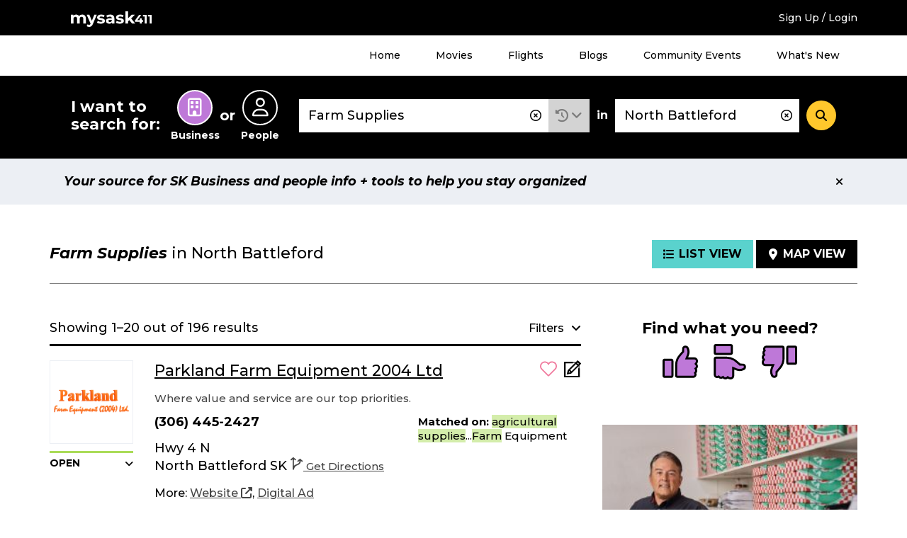

--- FILE ---
content_type: text/html; charset=UTF-8
request_url: https://staging.mysask411.com/search/businesses/North%20Battleford/Farm%20Supplies
body_size: 20383
content:
<!DOCTYPE html>
<html lang="en">
<head>
	<meta charset="utf-8">
	<meta http-equiv="x-ua-compatible" content="ie=edge">
	<meta name="viewport" content="width=device-width, initial-scale=1">
	<meta name="keywords" content="Farm Supplies, North Battleford, sk">
	<meta name="description" content="Find Farm Supplies in North Battleford with user reviews at mysask411.com.">
		<meta property="og:title" content="">
	<meta property="og:image" content="https://media.mysask411.ca/Images/mysask411-logo-2.jpg">
	<meta property="og:description" content="">
	<meta name="twitter:title" content="">
	<meta name="twitter:image" content="">
	<meta name="twitter:card" content="summary_large_image">
				<title>						Farm Supplies in North Battleford - Mysask411</title>

		<link rel="preconnect" href="https://fonts.gstatic.com" crossorigin />
	<link rel="preconnect" href="https://fonts.googleapis.com" crossorigin />
	<link rel="preconnect" href="https://www.googletagmanager.com" crossorigin />
	<link rel="preconnect" href="https://www.google-analytics.com" crossorigin />
	<link rel="preconnect" href="https://www.googleadservices.com" crossorigin />
	<link rel="preconnect" href="https://10097410.fls.doubleclick.net" crossorigin />
	<link rel="preconnect" href="https://googleads.g.doubleclick.net" crossorigin />
	<link rel="preconnect" href="https://stats.g.doubleclick.net" crossorigin />
	<link rel="preconnect" href="https://adservice.google.com" crossorigin />
	<link rel="preconnect" href="https://www.google.com" crossorigin />
	<link rel="preconnect" href="https://openx.directwest.com" crossorigin />
	<link rel="preconnect" href="https://maps.gstatic.com" crossorigin />
	<link rel="preconnect" href="https://maps.googleapis.com" crossorigin />

		<link rel="preload" as="style" href="https://fonts.googleapis.com/css?family=Montserrat:500,500i,700,700i&display=swap" />
	<link rel="stylesheet" href="https://fonts.googleapis.com/css?family=Montserrat:500,500i,700,700i&display=swap" media="print" onload="this.media='all'" />

		<link rel="apple-touch-icon-precomposed" sizes="57x57" href="/build/images/favicon/apple-touch-icon-57x57.bce73ff8.png"/>
	<link rel="apple-touch-icon-precomposed" sizes="114x114" href="/build/images/favicon/apple-touch-icon-114x114.b89185f8.png"/>
	<link rel="apple-touch-icon-precomposed" sizes="72x72" href="/build/images/favicon/apple-touch-icon-72x72.7ce577ae.png"/>
	<link rel="apple-touch-icon-precomposed" sizes="144x144" href="/build/images/favicon/apple-touch-icon-144x144.9c9c6a18.png"/>
	<link rel="apple-touch-icon-precomposed" sizes="60x60" href="/build/images/favicon/apple-touch-icon-60x60.11df232a.png"/>
	<link rel="apple-touch-icon-precomposed" sizes="120x120" href="/build/images/favicon/apple-touch-icon-120x120.2e30ff29.png"/>
	<link rel="apple-touch-icon-precomposed" sizes="76x76" href="/build/images/favicon/apple-touch-icon-76x76.d5aa127c.png"/>
	<link rel="apple-touch-icon-precomposed" sizes="152x152" href="/build/images/favicon/apple-touch-icon-152x152.b98b2183.png"/>
	<link rel="icon" type="image/png" href="/build/images/favicon/favicon-196x196.f55b1311.png" sizes="196x196"/>
	<link rel="icon" type="image/png" href="/build/images/favicon/favicon-96x96.b28b1b4b.png" sizes="96x96"/>
	<link rel="icon" type="image/png" href="/build/images/favicon/favicon-32x32.be6ec8a3.png" sizes="32x32"/>
	<link rel="icon" type="image/png" href="/build/images/favicon/favicon-16x16.0e228829.png" sizes="16x16"/>
	<link rel="icon" type="image/png" href="/build/images/favicon/favicon-128.5ba47984.png" sizes="128x128"/>

	<meta name="application-name" content="Mysask411"/>
	<meta name="msapplication-TileColor" content="#5ad2cd">
	<meta name="msapplication-TileImage" content="mstile-144x144.png"/>
	<meta name="msapplication-square70x70logo" content="mstile-70x70.png"/>
	<meta name="msapplication-square150x150logo" content="mstile-150x150.png"/>
	<meta name="msapplication-wide310x150logo" content="mstile-310x150.png"/>
	<meta name="msapplication-square310x310logo" content="mstile-310x310.png"/>
	<link rel="manifest" href="/site.webmanifest" crossorigin="use-credentials">
	<link rel="mask-icon" href="/build/images/favicon/safari-pinned-tab.871956d3.svg" color="#000000">
	<meta name="theme-color" content="#ffffff">
	<meta name="format-detection" content="telephone=no">

	<link rel="canonical" href="https://staging.mysask411.com/search/businesses/North%20Battleford/Farm%20Supplies/1"><link rel="next" href="https://staging.mysask411.com/search/businesses/North%20Battleford/Farm%20Supplies/2">			<link rel="stylesheet" href="/build/1.629c97e0.css"><link rel="stylesheet" href="/build/app.a832be7f.css">
	
	<script>
    dataLayer = [{
      'userID': ''
    }]
	</script>

		<script>
    dataLayer.push({
      'pageType': 'search-results',
      'searchType': 'business',
      'keyword': "Farm Supplies",
      'keywordType': 'D',
      'pageNum': 1,
      'locationKeyword': "North Battleford",
      'numResults': "196"
    })
	</script>
							<!-- Google Tag Manager -->
	<script>(function (w, d, s, l, i) {
      w[l] = w[l] || []
      w[l].push({
        'gtm.start':
          new Date().getTime(), event: 'gtm.js'
      })
      var f = d.getElementsByTagName(s)[0],
        j = d.createElement(s), dl = l != 'dataLayer' ? '&l=' + l : ''
      j.async = true
      j.src =
        '//www.googletagmanager.com/gtm.js?id=' + i + dl
      f.parentNode.insertBefore(j, f)
    })(window, document, 'script', 'dataLayer', 'GTM-MTM6BC')</script>
	<!-- End Google Tag Manager -->
	<script>
    (function (window) {
      'use strict'

      window.DIW = {
        initialData: {},
        Controllers: {},
        Views: {},
        Router: null,
        BREAKPOINT_MIN_TABLET: 768,
        BREAKPOINT_MIN_DESKTOP: 1024
      }

    }(this))
	</script>
	<script>
    DIW.IS_LOGGED_IN = false;
	</script>

			<script type="text/javascript">
				DIW.initialData.mapData = {"coordinates":[{"lat":52.7764892,"lng":-108.2990324,"displayPin":true,"origin":false,"content":"<div\n\t\tclass=\"c-map-tooltip__content\"\n\t\tdata-js=\"jsMapTooltipContent\"\n\t\t\t\tdata-listingid=\"410350\"\n\t\tdata-name=\"Parkland Farm Equipment 2004 Ltd\"\n\t\tdata-cat=\"Agricultural Implements Sales, Service &amp; Parts|Farm Equipment Sales &amp; Service\"\n\t\tdata-dwcustid=\"500201161\"\n>\n\t\n\t\n\t\n\t<div class=\"c-logo\">\n\t\t\t\t\t<a href=\"\/north-battleford\/agricultural-implements-sales-service-parts\/parkland-farm-equipment-2004-ltd\/410350\">\t\t\t\t\t<img\n\t\t\t\talt=\"Parkland Farm Equipment 2004 Ltd Logo\"\n\t\t\t\tclass=\"has-logo\"\n\t\t\t\tsrc=\"https:\/\/media.mysask411.com\/100\/logo\/3501408820\/515328.gif\"\n\t\t\t\theight=\"85\"\n\t\t\t\twidth=\"116\"\n\t\t\t\/>\n\t\t\t<\/a>\n\t\t\t<\/div>\n\n\n\t<h2 class=\"c-map-tooltip__link-wrapper\">\n\t\t\t\t\t<a href=\"\/north-battleford\/agricultural-implements-sales-service-parts\/parkland-farm-equipment-2004-ltd\/410350\">\n\t\t\t\tParkland Farm Equipment 2004 Ltd\n\t\t\t<\/a>\n\t\t<\/h2>\n<\/div>\n"},{"lat":52.8053856,"lng":-108.2997424,"displayPin":true,"origin":false,"content":"<div\n\t\tclass=\"c-map-tooltip__content\"\n\t\tdata-js=\"jsMapTooltipContent\"\n\t\t\t\tdata-listingid=\"1007903\"\n\t\tdata-name=\"Triod Supply 2011 Ltd\"\n\t\tdata-cat=\"Agricultural Implements Sales, Service &amp; Parts|Contractors Equipment Supplies &amp; Service\"\n\t\tdata-dwcustid=\"500208124\"\n>\n\t\n\t\n\t\n\t<div class=\"c-logo\">\n\t\t\t\t\t<a href=\"\/north-battleford\/triod-supply-2011-ltd\/1007903\">\t\t\t\t\t<img\n\t\t\t\talt=\"Triod Supply 2011 Ltd Logo\"\n\t\t\t\tclass=\"\"\n\t\t\t\tsrc=\"\/build\/images\/svg\/ms411-logo-placeholder.47fcd81e.svg\"\n\t\t\t\theight=\"85\"\n\t\t\t\twidth=\"116\"\n\t\t\t\/>\n\t\t\t<\/a>\n\t\t\t<\/div>\n\n\n\t<h2 class=\"c-map-tooltip__link-wrapper\">\n\t\t\t\t\t<a href=\"\/north-battleford\/triod-supply-2011-ltd\/1007903\">\n\t\t\t\tTriod Supply 2011 Ltd\n\t\t\t<\/a>\n\t\t<\/h2>\n<\/div>\n"},{"lat":52.7764752,"lng":-108.2974555,"displayPin":false,"origin":false,"content":"<div\n\t\tclass=\"c-map-tooltip__content\"\n\t\tdata-js=\"jsMapTooltipContent\"\n\t\t\t\tdata-listingid=\"358952\"\n\t\tdata-name=\"Agra Parts Plus\"\n\t\tdata-cat=\"Agricultural Implements Sales, Service &amp; Parts\"\n\t\tdata-dwcustid=\"501445372\"\n>\n\t\n\t\n\t\n\t<div class=\"c-logo\">\n\t\t\t\t\t<a href=\"\/north-battleford\/agricultural-implements-sales-service-parts\/agra-parts-plus\/358952\">\t\t\t\t\t<img\n\t\t\t\talt=\"Agra Parts Plus Logo\"\n\t\t\t\tclass=\"\"\n\t\t\t\tsrc=\"\/build\/images\/svg\/ms411-logo-placeholder.47fcd81e.svg\"\n\t\t\t\theight=\"85\"\n\t\t\t\twidth=\"116\"\n\t\t\t\/>\n\t\t\t<\/a>\n\t\t\t<\/div>\n\n\n\t<h2 class=\"c-map-tooltip__link-wrapper\">\n\t\t\t\t\t<a href=\"\/north-battleford\/agricultural-implements-sales-service-parts\/agra-parts-plus\/358952\">\n\t\t\t\tAgra Parts Plus\n\t\t\t<\/a>\n\t\t<\/h2>\n<\/div>\n"},{"lat":52.7499316,"lng":-108.2582512,"displayPin":true,"origin":false,"content":"<div\n\t\tclass=\"c-map-tooltip__content\"\n\t\tdata-js=\"jsMapTooltipContent\"\n\t\t\t\tdata-listingid=\"741298\"\n\t\tdata-name=\"BTR Industrial &amp; Ag\"\n\t\tdata-cat=\"Agricultural Implements Sales, Service &amp; Parts|Hydraulic Equipment &amp; Supplies|Truck Equipment &amp; Parts|Welding Equipment &amp; Supplies Retail\"\n\t\tdata-dwcustid=\"700858909\"\n>\n\t\n\t\n\t\n\t<div class=\"c-logo\">\n\t\t\t\t\t<a href=\"\/north-battleford\/btr-industrial-ag\/741298\">\t\t\t\t\t<img\n\t\t\t\talt=\"BTR Industrial &amp; Ag Logo\"\n\t\t\t\tclass=\"\"\n\t\t\t\tsrc=\"\/build\/images\/svg\/ms411-logo-placeholder.47fcd81e.svg\"\n\t\t\t\theight=\"85\"\n\t\t\t\twidth=\"116\"\n\t\t\t\/>\n\t\t\t<\/a>\n\t\t\t<\/div>\n\n\n\t<h2 class=\"c-map-tooltip__link-wrapper\">\n\t\t\t\t\t<a href=\"\/north-battleford\/btr-industrial-ag\/741298\">\n\t\t\t\tBTR Industrial &amp; Ag\n\t\t\t<\/a>\n\t\t<\/h2>\n<\/div>\n"},{"lat":52.7413735,"lng":-108.2445407,"displayPin":true,"origin":false,"content":"<div\n\t\tclass=\"c-map-tooltip__content\"\n\t\tdata-js=\"jsMapTooltipContent\"\n\t\t\t\tdata-listingid=\"1096527\"\n\t\tdata-name=\"Pattison Agriculture Limited\"\n\t\tdata-cat=\"Agricultural Implements Sales, Service &amp; Parts|Farm Equipment Sales &amp; Service\"\n\t\tdata-dwcustid=\"500020899\"\n>\n\t\n\t\n\t\n\t<div class=\"c-logo\">\n\t\t\t\t\t<a href=\"\/north-battleford\/pattison-agriculture-limited\/1096527\">\t\t\t\t\t<img\n\t\t\t\talt=\"Pattison Agriculture Limited Logo\"\n\t\t\t\tclass=\"has-logo\"\n\t\t\t\tsrc=\"https:\/\/media.mysask411.com\/100\/logo\/3500146986\/517246.gif\"\n\t\t\t\theight=\"85\"\n\t\t\t\twidth=\"116\"\n\t\t\t\/>\n\t\t\t<\/a>\n\t\t\t<\/div>\n\n\n\t<h2 class=\"c-map-tooltip__link-wrapper\">\n\t\t\t\t\t<a href=\"\/north-battleford\/pattison-agriculture-limited\/1096527\">\n\t\t\t\tPattison Agriculture Limited\n\t\t\t<\/a>\n\t\t<\/h2>\n<\/div>\n"},{"lat":52.7598767,"lng":-108.2849054,"displayPin":true,"origin":false,"content":"<div\n\t\tclass=\"c-map-tooltip__content\"\n\t\tdata-js=\"jsMapTooltipContent\"\n\t\t\t\tdata-listingid=\"1025745\"\n\t\tdata-name=\"Redhead Equipment\"\n\t\tdata-cat=\"Agricultural Implements Sales, Service &amp; Parts|Contractors Equipment Supplies &amp; Service|Truck Dealers\"\n\t\tdata-dwcustid=\"500205052\"\n>\n\t\n\t\n\t\n\t<div class=\"c-logo\">\n\t\t\t\t\t<a href=\"\/north-battleford\/redhead-equipment\/1025745\">\t\t\t\t\t<img\n\t\t\t\talt=\"Redhead Equipment Logo\"\n\t\t\t\tclass=\"\"\n\t\t\t\tsrc=\"\/build\/images\/svg\/ms411-logo-placeholder.47fcd81e.svg\"\n\t\t\t\theight=\"85\"\n\t\t\t\twidth=\"116\"\n\t\t\t\/>\n\t\t\t<\/a>\n\t\t\t<\/div>\n\n\n\t<h2 class=\"c-map-tooltip__link-wrapper\">\n\t\t\t\t\t<a href=\"\/north-battleford\/redhead-equipment\/1025745\">\n\t\t\t\tRedhead Equipment\n\t\t\t<\/a>\n\t\t<\/h2>\n<\/div>\n"},{"lat":53.0898035,"lng":-109.2964422,"displayPin":true,"origin":false,"content":"<div\n\t\tclass=\"c-map-tooltip__content\"\n\t\tdata-js=\"jsMapTooltipContent\"\n\t\t\t\tdata-listingid=\"408476\"\n\t\tdata-name=\"Keranda Industrial Supply Ltd\"\n\t\tdata-cat=\"Agricultural Implements Sales, Service &amp; Parts|Auto Parts &amp; Supplies Retail|Hardware Retail|Oil &amp; Gas Well Equipment &amp; Supplies|Welding Equipment &amp; Supplies Retail\"\n\t\tdata-dwcustid=\"500233716\"\n>\n\t\n\t\n\t\n\t<div class=\"c-logo\">\n\t\t\t\t\t<a href=\"\/maidstone\/auto-parts-supplies-retail\/keranda-industrial-supply-ltd\/408476\">\t\t\t\t\t<img\n\t\t\t\talt=\"Keranda Industrial Supply Ltd Logo\"\n\t\t\t\tclass=\"has-logo\"\n\t\t\t\tsrc=\"https:\/\/media.mysask411.com\/100\/logo\/3501636705\/514231.gif\"\n\t\t\t\theight=\"85\"\n\t\t\t\twidth=\"116\"\n\t\t\t\/>\n\t\t\t<\/a>\n\t\t\t<\/div>\n\n\n\t<h2 class=\"c-map-tooltip__link-wrapper\">\n\t\t\t\t\t<a href=\"\/maidstone\/auto-parts-supplies-retail\/keranda-industrial-supply-ltd\/408476\">\n\t\t\t\tKeranda Industrial Supply Ltd\n\t\t\t<\/a>\n\t\t<\/h2>\n<\/div>\n"},{"lat":53.2779651,"lng":-110.0294268,"displayPin":true,"origin":false,"content":"<div\n\t\tclass=\"c-map-tooltip__content\"\n\t\tdata-js=\"jsMapTooltipContent\"\n\t\t\t\tdata-listingid=\"899705\"\n\t\tdata-name=\"Novlan Bros Sales\"\n\t\tdata-cat=\"Agricultural Implements Sales, Service &amp; Parts|Truck Dealers\"\n\t\tdata-dwcustid=\"500203196\"\n>\n\t\n\t\n\t\n\t<div class=\"c-logo\">\n\t\t\t\t\t<a href=\"\/lloydminster\/truck-dealers\/novlan-bros-sales\/899705\">\t\t\t\t\t<img\n\t\t\t\talt=\"Novlan Bros Sales Logo\"\n\t\t\t\tclass=\"\"\n\t\t\t\tsrc=\"\/build\/images\/svg\/ms411-logo-placeholder.47fcd81e.svg\"\n\t\t\t\theight=\"85\"\n\t\t\t\twidth=\"116\"\n\t\t\t\/>\n\t\t\t<\/a>\n\t\t\t<\/div>\n\n\n\t<h2 class=\"c-map-tooltip__link-wrapper\">\n\t\t\t\t\t<a href=\"\/lloydminster\/truck-dealers\/novlan-bros-sales\/899705\">\n\t\t\t\tNovlan Bros Sales\n\t\t\t<\/a>\n\t\t<\/h2>\n<\/div>\n"},{"lat":53.2792681,"lng":-109.971791,"displayPin":true,"origin":false,"content":"<div\n\t\tclass=\"c-map-tooltip__content\"\n\t\tdata-js=\"jsMapTooltipContent\"\n\t\t\t\tdata-listingid=\"1043712\"\n\t\tdata-name=\"Redhead Equipment\"\n\t\tdata-cat=\"Agricultural Implements Sales, Service &amp; Parts\"\n\t\tdata-dwcustid=\"500483343\"\n>\n\t\n\t\n\t\n\t<div class=\"c-logo\">\n\t\t\t\t\t<a href=\"\/lloydminster\/agricultural-implements-sales-service-parts\/redhead-equipment\/1043712\">\t\t\t\t\t<img\n\t\t\t\talt=\"Redhead Equipment Logo\"\n\t\t\t\tclass=\"\"\n\t\t\t\tsrc=\"\/build\/images\/svg\/ms411-logo-placeholder.47fcd81e.svg\"\n\t\t\t\theight=\"85\"\n\t\t\t\twidth=\"116\"\n\t\t\t\/>\n\t\t\t<\/a>\n\t\t\t<\/div>\n\n\n\t<h2 class=\"c-map-tooltip__link-wrapper\">\n\t\t\t\t\t<a href=\"\/lloydminster\/agricultural-implements-sales-service-parts\/redhead-equipment\/1043712\">\n\t\t\t\tRedhead Equipment\n\t\t\t<\/a>\n\t\t<\/h2>\n<\/div>\n"},{"lat":53.543702,"lng":-109.461541,"displayPin":true,"origin":false,"content":"<div\n\t\tclass=\"c-map-tooltip__content\"\n\t\tdata-js=\"jsMapTooltipContent\"\n\t\t\t\tdata-listingid=\"410149\"\n\t\tdata-name=\"Novlan Bros Sales\"\n\t\tdata-cat=\"Agricultural Implements Sales, Service &amp; Parts|Auto Dealers New Cars|Auto Dealers Used Cars|Truck Dealers\"\n\t\tdata-dwcustid=\"500203196\"\n>\n\t\n\t\n\t\n\t<div class=\"c-logo\">\n\t\t\t\t\t<a href=\"\/paradise-hill\/novlan-bros-sales\/410149\">\t\t\t\t\t<img\n\t\t\t\talt=\"Novlan Bros Sales Logo\"\n\t\t\t\tclass=\"\"\n\t\t\t\tsrc=\"\/build\/images\/svg\/ms411-logo-placeholder.47fcd81e.svg\"\n\t\t\t\theight=\"85\"\n\t\t\t\twidth=\"116\"\n\t\t\t\/>\n\t\t\t<\/a>\n\t\t\t<\/div>\n\n\n\t<h2 class=\"c-map-tooltip__link-wrapper\">\n\t\t\t\t\t<a href=\"\/paradise-hill\/novlan-bros-sales\/410149\">\n\t\t\t\tNovlan Bros Sales\n\t\t\t<\/a>\n\t\t<\/h2>\n<\/div>\n"},null,null,null,null,null,null,null,null,null,null]};
				DIW.initialData.shouldIncludePinNumber = true
		DIW.initialData.mapPinPaginationOffset = 0;
				DIW.initialData.businessSearchId = '92d7b6dd-3118-4ea3-800a-f83ea790fa1f';
			</script>

			<script src="/build/runtime.7576e7bf.js" defer></script><script src="/build/0.555d53c4.js" defer></script><script src="/build/1.cc3066e0.js" defer></script><script src="/build/app.be590836.js" defer></script>
		<script type="text/javascript" defer src="https://maps.googleapis.com/maps/api/js?key=AIzaSyD8yWDHblrinqnCAeN2LuzPHGQPVge5X8E&libraries=geometry,places"></script>
		<script src="/build/maps.d8a7b3e6.js" defer></script>
	
		<script async src="//openx.directwest.com/www/delivery/asyncjs.php"></script>

</head>
<body class="is-loading ">

<!-- Google Tag Manager -->
<noscript aria-hidden="true">
	<iframe src="//www.googletagmanager.com/ns.html?id=GTM-MTM6BC"
					height="0" width="0" style="display:none;visibility:hidden"></iframe>
</noscript>
<!-- End Google Tag Manager -->

	
		<div class="c-backdrop--mobile"></div>
        <div class="c-android-top__container">
            
	

        </div>
		<div class="c-banner-top">
			<div class="c-banner-top__inner">
				<div class="c-banner-top__weather">
					<div id="app-weather-bar"></div>
				</div>
				<div class="c-banner-top__logo">
					<a class="c-banner-top__logo-link" href="/">
						
				
	<svg
		aria-label="Mysask411 home"		class="c-svg-sprite 					 c-svg-sprite--white-logo		"
	>
		<use xlink:href="#logo"></use>
	</svg>


					</a>
				</div>
				<div class="c-banner-top__signup">
											<a href="/login-signup?next=/search/businesses/North%2520Battleford/Farm%2520Supplies" data-requires="login">Sign Up / Login</a>
									</div>
				<div class="c-banner-top__menu-button-container">
					<div class="c-banner-top__menu-button" role="button" id="menu-1-button" data-js="jsBannerTopMenuButton"
							 aria-haspopup="true"
							 aria-controls="menu-1"
							 aria-expanded="false"
					>
						<i class="fas fa-bars"></i>
						<i class="fas fa-times"></i>
						<h2 class="c-banner-top__menu-button-label">Menu</h2>
					</div>
				</div>
			</div>
		</div>
				<div class="c-banner-top-menu__items" data-js="jsBannerTopMenuItems">
			<nav class="c-banner-top-menu__inner">
				<!-- MENU 1 -->
				<ul id="menu-1" aria-labelledby="menu-1-button">
					<li><a href="/">Home</a></li>
					<li><a href="/movies">Movies</a></li>
					<li><a href="/flights">Flights</a></li>
					<li><a href="/blog">Blogs</a></li>
					<li><a href="/events/">Community Events</a></li>
					<li><a href="/feature-guide">What's New</a></li>
											<li class="h-hidden-desktop"><a href="/login-signup?next=/search/businesses/North%2520Battleford/Farm%2520Supplies" data-requires="login">Sign Up / Login</a></li>
									</ul>
			</nav>
		</div>
		
		
				


<div class="c-banner-search is-at-top" >
  <div class="c-banner-search__inner" data-js="jsBannerSearchInner">
    <div class="c-banner-search__transition">
      <!-- Search trigger -->
      <a href="#" class="c-banner-search__trigger" data-js="jsBannerSearchTrigger">
        What can we help you find?
      </a>
      <!-- Search form -->
      <form
        action="/search"
        class="c-banner-search__content"
        data-js="jsBannerSearchForm"
        method="POST"
        role="search"
      >
        <h2 id="search-types-label" class="c-banner-search__types-text">
          I want to search for:
        </h2>
        <div
          aria-labelledby="search-types-label"
          class="c-banner-search__types-radios"
          role="group"
        >
          <div>	<label class="c-input-radio-search">
		  <input type="radio" id="search_type_0" name="search[type]"
  required="required" value="business" checked="checked">

		<span class="c-input-radio-search__icon" aria-labelledby="search-type-radio-business">
			<i class="far fa-building" aria-hidden="true"></i>
		</span>
		<span class="c-input-radio-search__text" id="search-type-radio-business" aria-hidden="true">
			Business
		</span>
	</label>

</div>
          <div class="c-banner-search__types-or">or</div>
          <div>	<label class="c-input-radio-search">
		  <input type="radio" id="search_type_1" name="search[type]"
         required="required" value="people" >

		<span class="c-input-radio-search__icon" aria-labelledby="search-type-radio-people">
			<i class="far fa-user" aria-hidden="true"></i>
		</span>
		<span class="c-input-radio-search__text" id="search-type-radio-people" aria-hidden="true">
			People
		</span>
	</label>

</div>
        </div>
        <div class="c-banner-search__close" data-js="jsBannerSearchClose">
          <div role="button" class="c-button--5">
            <i class="fas fa-minus"></i>
          </div>
        </div>
        <div class="c-banner-search__what">
          <div class="c-input-group">
            <div class="c-input-group__input">
              <input type="text" id="search_what" name="search[what]"
                     required="required" aria-label="What"
                     class="c-input-text c-input-text--borderless c-input-text--clearable c-typeahead__input"
                     value="Farm Supplies"
                     placeholder="Business Name, Keyword, Phone #, Gov’t"
                     autocomplete="off" data-js="jsBannerSearchInputWhat"
                     spellcheck="false" dir="auto" aria-autocomplete="list"
                     aria-controls="search_what-listbox">
              <i class="c-typeahead__clear far fa-times-circle" aria-hidden="true" data-js="jsBannerSearchInputIcon"></i>
            </div>

            <div class="c-input-group__dropdown">
              <div class="c-dropdown c-dropdown--history is-select">
                <div
                  aria-expanded="false"
                  aria-haspopup="true"
                  aria-label="Search History"
                  class="c-dropdown__title"
                  data-analytics="tracking_search_history"
                  data-toggle="dropdown"
                  href="#"
                  id="dropdownMenuLink"
                  role="button"
                >
                  <i class="fas fa-history"></i>
                </div>
                <div class="c-dropdown__content" aria-labelledby="dropdownMenuLink">
                                      <div class="c-dropdown__select-item is-title">Search History</div>
                                                      <div id="app-search-history" class="l-placeholder-search-history"></div>
                </div>
              </div>
            </div>

          </div>
        </div>
        <div class="c-banner-search__in">in</div>
        <div class="c-banner-search__where">
          <input type="text" id="search_where" name="search[where]"
            aria-label="Where" class="c-input-text
            c-input-text--borderless c-input-text--clearable
            c-typeahead__input" value="North Battleford"
            placeholder="Address, Neighbourhood, City"
            autocomplete="off" data-js="jsBannerSearchInputWhere"
            spellcheck="false" dir="auto"
            aria-autocomplete="list"
            aria-controls="search_where-listbox">
          <i class="c-typeahead__clear far fa-times-circle" aria-hidden="true" data-js="jsBannerSearchInputIcon"></i>
        </div>
        <div class="c-banner-search__button">
          <button
            aria-label="Search"
            class="c-button--4"
            data-js="jsBannerSearchSubmit"
            type="submit"
          >
            <i class="fas fa-search"></i>
          </button>
        </div>
        <input type="hidden" id="search_lat" name="search[lat]"
               value="" data-js="jsLat">
        <input type="hidden" id="search_lng" name="search[lng]"
               value="" data-js="jsLng">
        <input type="hidden" name="layout" value="">
      </form>
    </div>
  </div>
</div>


	
	
	
	
				
		
            <div class="c-position-statement" data-js="cPositionStatement">
            <div class="c-position-statement--inner c-alert c-alert--position">
                <div class="c-alert__content">
                    Your source for SK Business and people info + tools to help you stay organized
                </div>
                <div aria-label="Close" class="c-alert__close" data-js="cPositionStatementClose">
                    <i aria-hidden="true" class="fas fa-times"></i>
                </div>
            </div>
        </div>
    


		<div class="l-module">
		<div class="l-module__inner">
					</div>
	</div>

	<div class="l-module" data-js="jsSearchTemplate">
		<div class="l-module__inner">
								<div class="c-search-header ">
					
								<h1 class="c-search-header__title">
										<span class="c-search-header__title-what" data-test="searchHeaderTitle">Farm Supplies</span>
					<span class="c-search-header__title-where">
													in
												North Battleford
					</span>
				</h1>
			
					
					<div class="c-search-header__buttons">
				<a class="c-search-header__button is-active" href="/search/businesses/North%20Battleford/Farm%20Supplies">
					<i class="fas fa-list"></i><span class="c-search-header__button-label">List View</span>
				</a>
				<a class="c-search-header__button " href="/search/businesses/North%20Battleford/Farm%20Supplies?layout=map">
					<i class="fas fa-map-marker-alt"></i><span class="c-search-header__button-label">Map View</span>
				</a>
			</div>
			</div>
					</div>
	</div>

		<div class="l-module is-listview">
	<div class="l-module__inner">
		<div class="l-content-sidebar l-content-sidebar-grid">
			<div class="l-content-sidebar__content">
							



																		<div class="l-spacing-bottom-3">
								<div class="c-search-filters-header">
				<div class="c-search-filters-header__text">
											Showing 1&ndash;20 out of
										196 results
									</div>
									<div class="c-search-filters-header__button" 
	role="button"
	tabindex="0"
	aria-controls="search-filters-toggle"
	aria-expanded="false"
	data-js="jsAriaToggle"

>
						<span class="c-button-label--left">Filters</span>
						<i class="c-search-filters-header__icon-down fas fa-angle-down"></i>
						<i class="c-search-filters-header__icon-up fas fa-angle-up"></i>
					</div>
											</div>
										<div 
	role="region"
	id="search-filters-toggle"
	hidden

>
				<div class="l-spacing-bottom-3">
					<div class="c-card-4">
						<div class="c-search-filters-content">
							<div class="c-search-filters-content__title">
								All Filters
							</div>
							<div class="c-search-filters-content__text">
								Want to refine your search? Choose an option from the filters below.
							</div>
							<div class="c-search-filters-content__categories">

																																		<div class="c-search-filters-content__category">
										<div class="c-search-filters-content__category-title">
											Distance (from search location)
										</div>
										<ul class="c-search-filters-content__category-items">
																																																	<li class="c-search-filters-content__category-item"><a href="/search/radius/North%20Battleford/Farm%20Supplies?_route=search_business_index&amp;lat=52.7764752&amp;lng=-108.2974555&amp;radius=1">1 KM</a></li>
																																						<li class="c-search-filters-content__category-item"><a href="/search/radius/North%20Battleford/Farm%20Supplies?_route=search_business_index&amp;lat=52.7764752&amp;lng=-108.2974555&amp;radius=5">5 KM</a></li>
																																						<li class="c-search-filters-content__category-item"><a href="/search/radius/North%20Battleford/Farm%20Supplies?_route=search_business_index&amp;lat=52.7764752&amp;lng=-108.2974555&amp;radius=10">10 KM</a></li>
																																						<li class="c-search-filters-content__category-item"><a href="/search/radius/North%20Battleford/Farm%20Supplies?_route=search_business_index&amp;lat=52.7764752&amp;lng=-108.2974555&amp;radius=15">15 KM</a></li>
																																						<li class="c-search-filters-content__category-item"><a href="/search/radius/North%20Battleford/Farm%20Supplies?_route=search_business_index&amp;lat=52.7764752&amp;lng=-108.2974555&amp;radius=25">25 KM</a></li>
																																						<li class="c-search-filters-content__category-item"><a href="/search/radius/North%20Battleford/Farm%20Supplies?_route=search_business_index&amp;lat=52.7764752&amp;lng=-108.2974555&amp;radius=50">50 KM</a></li>
																																						<li class="c-search-filters-content__category-item"><a href="/search/radius/North%20Battleford/Farm%20Supplies?_route=search_business_index&amp;lat=52.7764752&amp;lng=-108.2974555&amp;radius=75">75 KM</a></li>
																																						<li class="c-search-filters-content__category-item"><a href="/search/radius/North%20Battleford/Farm%20Supplies?_route=search_business_index&amp;lat=52.7764752&amp;lng=-108.2974555&amp;radius=100">100 KM</a></li>
																																	</ul>
									</div>
								
																																		<div class="c-search-filters-content__category">
										<div class="c-search-filters-content__category-title">
											Starts With (17)
										</div>
										<div 
	data-js="jsShowLimit" data-show-limit="8"

>
											<ul class="c-search-filters-content__category-items">
																									<li class="c-search-filters-content__category-item">
																																																																							<a href="/search/businesses/North%20Battleford/Farm%20Supplies?filter=starts_with:%22a%22">A (2)</a>
																											</li>
																									<li class="c-search-filters-content__category-item">
																																																																							<a href="/search/businesses/North%20Battleford/Farm%20Supplies?filter=starts_with:%22b%22">B (2)</a>
																											</li>
																									<li class="c-search-filters-content__category-item">
																																																																							<a href="/search/businesses/North%20Battleford/Farm%20Supplies?filter=starts_with:%22c%22">C (1)</a>
																											</li>
																									<li class="c-search-filters-content__category-item">
																																																																							<a href="/search/businesses/North%20Battleford/Farm%20Supplies?filter=starts_with:%22d%22">D (2)</a>
																											</li>
																									<li class="c-search-filters-content__category-item">
																																																																							<a href="/search/businesses/North%20Battleford/Farm%20Supplies?filter=starts_with:%22e%22">E (1)</a>
																											</li>
																									<li class="c-search-filters-content__category-item">
																																																																							<a href="/search/businesses/North%20Battleford/Farm%20Supplies?filter=starts_with:%22f%22">F (2)</a>
																											</li>
																									<li class="c-search-filters-content__category-item">
																																																																							<a href="/search/businesses/North%20Battleford/Farm%20Supplies?filter=starts_with:%22h%22">H (1)</a>
																											</li>
																									<li class="c-search-filters-content__category-item">
																																																																							<a href="/search/businesses/North%20Battleford/Farm%20Supplies?filter=starts_with:%22i%22">I (1)</a>
																											</li>
																									<li class="c-search-filters-content__category-item">
																																																																							<a href="/search/businesses/North%20Battleford/Farm%20Supplies?filter=starts_with:%22k%22">K (2)</a>
																											</li>
																									<li class="c-search-filters-content__category-item">
																																																																							<a href="/search/businesses/North%20Battleford/Farm%20Supplies?filter=starts_with:%22l%22">L (1)</a>
																											</li>
																									<li class="c-search-filters-content__category-item">
																																																																							<a href="/search/businesses/North%20Battleford/Farm%20Supplies?filter=starts_with:%22n%22">N (3)</a>
																											</li>
																									<li class="c-search-filters-content__category-item">
																																																																							<a href="/search/businesses/North%20Battleford/Farm%20Supplies?filter=starts_with:%22p%22">P (6)</a>
																											</li>
																									<li class="c-search-filters-content__category-item">
																																																																							<a href="/search/businesses/North%20Battleford/Farm%20Supplies?filter=starts_with:%22r%22">R (2)</a>
																											</li>
																									<li class="c-search-filters-content__category-item">
																																																																							<a href="/search/businesses/North%20Battleford/Farm%20Supplies?filter=starts_with:%22s%22">S (1)</a>
																											</li>
																									<li class="c-search-filters-content__category-item">
																																																																							<a href="/search/businesses/North%20Battleford/Farm%20Supplies?filter=starts_with:%22t%22">T (2)</a>
																											</li>
																									<li class="c-search-filters-content__category-item">
																																																																							<a href="/search/businesses/North%20Battleford/Farm%20Supplies?filter=starts_with:%22v%22">V (1)</a>
																											</li>
																									<li class="c-search-filters-content__category-item">
																																																																							<a href="/search/businesses/North%20Battleford/Farm%20Supplies?filter=starts_with:%22w%22">W (1)</a>
																											</li>
																							</ul>
											<div class="c-search-filters-content__toggle">
												
	<div data-js="jsShowLimitToggle">
		<div data-js="jsShowLimitToggleMore"></div>
		<div data-js="jsShowLimitToggleLess"></div>
	</div>


											</div>
										</div>
									</div>
																										<div class="c-search-filters-content__category">
										<div class="c-search-filters-content__category-title">
											Business Information (6)
										</div>
										<div 
	data-js="jsShowLimit" data-show-limit="4"

>
											<ul class="c-search-filters-content__category-items">
																									<li class="c-search-filters-content__category-item">
																																																																							<a href="/search/businesses/North%20Battleford/Farm%20Supplies?filter=business_information:%22Ads%22">Ads (5)</a>
																											</li>
																									<li class="c-search-filters-content__category-item">
																																																																							<a href="/search/businesses/North%20Battleford/Farm%20Supplies?filter=business_information:%22Business%20Details%22">Business Details (14)</a>
																											</li>
																									<li class="c-search-filters-content__category-item">
																																																																							<a href="/search/businesses/North%20Battleford/Farm%20Supplies?filter=business_information:%22Business%20Hours%22">Business Hours (9)</a>
																											</li>
																									<li class="c-search-filters-content__category-item">
																																																																							<a href="/search/businesses/North%20Battleford/Farm%20Supplies?filter=business_information:%22Website%22">Website (7)</a>
																											</li>
																									<li class="c-search-filters-content__category-item">
																																																																							<a href="/search/businesses/North%20Battleford/Farm%20Supplies?filter=business_information:%22Photos%22">Photos (2)</a>
																											</li>
																									<li class="c-search-filters-content__category-item">
																																																																							<a href="/search/businesses/North%20Battleford/Farm%20Supplies?filter=business_information:%22Videos%22">Videos (1)</a>
																											</li>
																							</ul>
											<div class="c-search-filters-content__toggle">
												
	<div data-js="jsShowLimitToggle">
		<div data-js="jsShowLimitToggleMore"></div>
		<div data-js="jsShowLimitToggleLess"></div>
	</div>


											</div>
										</div>
									</div>
																										<div class="c-search-filters-content__category">
										<div class="c-search-filters-content__category-title">
											Category (10)
										</div>
										<div 
	data-js="jsShowLimit" data-show-limit="4"

>
											<ul class="c-search-filters-content__category-items">
																									<li class="c-search-filters-content__category-item">
																																																																							<a href="/search/businesses/North%20Battleford/Farm%20Supplies?filter=category:%22000550%22">Agricultural Implements &amp; Supplies Wholesale &amp; Mfrs (2)</a>
																											</li>
																									<li class="c-search-filters-content__category-item">
																																																																							<a href="/search/businesses/North%20Battleford/Farm%20Supplies?filter=category:%22010570%22">Farm Supplies (3)</a>
																											</li>
																									<li class="c-search-filters-content__category-item">
																																																																							<a href="/search/businesses/North%20Battleford/Farm%20Supplies?filter=category:%22041050%22">Agricultural Implements Sales, Service &amp; Parts (17)</a>
																											</li>
																									<li class="c-search-filters-content__category-item">
																																																																							<a href="/search/businesses/North%20Battleford/Farm%20Supplies?filter=category:%22002870%22">Bearings (1)</a>
																											</li>
																									<li class="c-search-filters-content__category-item">
																																																																							<a href="/search/businesses/North%20Battleford/Farm%20Supplies?filter=category:%22020550%22">Pet Supplies &amp; Foods Retail (2)</a>
																											</li>
																									<li class="c-search-filters-content__category-item">
																																																																							<a href="/search/businesses/North%20Battleford/Farm%20Supplies?filter=category:%22002030%22">Auto Parts &amp; Supplies Retail (1)</a>
																											</li>
																									<li class="c-search-filters-content__category-item">
																																																																							<a href="/search/businesses/North%20Battleford/Farm%20Supplies?filter=category:%22059000%22">Pressure Washing Equipment, Service &amp; Supplies (1)</a>
																											</li>
																									<li class="c-search-filters-content__category-item">
																																																																							<a href="/search/businesses/North%20Battleford/Farm%20Supplies?filter=category:%22015900%22">Landscape Contractors &amp; Designers (1)</a>
																											</li>
																									<li class="c-search-filters-content__category-item">
																																																																							<a href="/search/businesses/North%20Battleford/Farm%20Supplies?filter=category:%22004120%22">Building Movers (1)</a>
																											</li>
																									<li class="c-search-filters-content__category-item">
																																																																							<a href="/search/businesses/North%20Battleford/Farm%20Supplies?filter=category:%22014520%22">Hydraulic Equipment &amp; Supplies (1)</a>
																											</li>
																							</ul>
											<div class="c-search-filters-content__toggle">
												
	<div data-js="jsShowLimitToggle">
		<div data-js="jsShowLimitToggleMore"></div>
		<div data-js="jsShowLimitToggleLess"></div>
	</div>


											</div>
										</div>
									</div>
																										<div class="c-search-filters-content__category">
										<div class="c-search-filters-content__category-title">
											Location (5)
										</div>
										<div 
	data-js="jsShowLimit" data-show-limit="4"

>
											<ul class="c-search-filters-content__category-items">
																									<li class="c-search-filters-content__category-item">
																																																																							<a href="/search/businesses/North%20Battleford/Farm%20Supplies?filter=city:%22Lloydminster%22">Lloydminster (2)</a>
																											</li>
																									<li class="c-search-filters-content__category-item">
																																																																							<a href="/search/businesses/North%20Battleford/Farm%20Supplies?filter=city:%22Maidstone%22">Maidstone (1)</a>
																											</li>
																									<li class="c-search-filters-content__category-item">
																																																																							<a href="/search/businesses/North%20Battleford/Farm%20Supplies?filter=city:%22North%20Battleford%22">North Battleford (12)</a>
																											</li>
																									<li class="c-search-filters-content__category-item">
																																																																							<a href="/search/businesses/North%20Battleford/Farm%20Supplies?filter=city:%22Paradise%20Hill%22">Paradise Hill (1)</a>
																											</li>
																									<li class="c-search-filters-content__category-item">
																																																																							<a href="/search/businesses/North%20Battleford/Farm%20Supplies?filter=city:%22Battleford%22">Battleford (1)</a>
																											</li>
																							</ul>
											<div class="c-search-filters-content__toggle">
												
	<div data-js="jsShowLimitToggle">
		<div data-js="jsShowLimitToggleMore"></div>
		<div data-js="jsShowLimitToggleLess"></div>
	</div>


											</div>
										</div>
									</div>
															</div>
						</div>
					</div>
				</div>
			</div>
																				
			
				
				<div>
					
	
			
		
				
					
			
	
	
	
	
	
								

	<div class="c-result-card 							" data-listingid="410350" data-js="jsResultCard"
			 data-analytics="tracking_listing"
			 data-analytics-data="&#x7B;&quot;categories&quot;&#x3A;&quot;Agricultural&#x20;Implements&#x20;Sales,&#x20;Service&#x20;&amp;&#x20;Parts&#x7C;Farm&#x20;Equipment&#x20;Sales&#x20;&amp;&#x20;Service&quot;,&quot;name&quot;&#x3A;&quot;Parkland&#x20;Farm&#x20;Equipment&#x20;2004&#x20;Ltd&quot;,&quot;DWCustID&quot;&#x3A;500201161,&quot;listingID&quot;&#x3A;410350,&quot;pos&quot;&#x3A;1&#x7D;">

					<div class="c-result-card__logo">
								
	
	
	<div class="c-logo">
					<a href="/north-battleford/agricultural-implements-sales-service-parts/parkland-farm-equipment-2004-ltd/410350">								<img
		alt="Parkland Farm Equipment 2004 Ltd Logo"
		class=" has-logo"
		data-js="jsLazyLoadImage"
		data-src="https://media.mysask411.com/100/logo/3501408820/515328.gif"
		src="/build/images/svg/ms411-logo-placeholder.47fcd81e.svg"
		width="116"		height="85"	/>

			</a>
			</div>


																					<div class="c-result-card__hours">
						  
                                  
                      <div class="c-dropdown c-dropdown--hours c-dropdown--open">
    <div
            class="c-dropdown__title dropdown-toggle"
      id="dropdown-1606272666"
      role="button"
      data-toggle="dropdown"
      aria-haspopup="true"
      aria-expanded="false"
      tabindex="0"
    >
                        <span class="c-dropdown__title-hours-message">
    Open
  </span>
    
              
    </div>
    <div class="c-dropdown__content c-dropdown__content--bottom dropdown-menu" aria-labelledby="dropdown-1606272666">
              <table class="c-table--compact">
          <tbody>
                                                                        <tr class="c-table__row--highlight">
              <td>Monday</td>
              <td>8:00 am - 5:00 pm</td>
            </tr>
                                              <tr class="">
              <td>Tuesday</td>
              <td>8:00 am - 5:00 pm</td>
            </tr>
                                              <tr class="">
              <td>Wednesday</td>
              <td>8:00 am - 5:00 pm</td>
            </tr>
                                              <tr class="">
              <td>Thursday</td>
              <td>8:00 am - 5:00 pm</td>
            </tr>
                                              <tr class="">
              <td>Friday</td>
              <td>8:00 am - 5:00 pm</td>
            </tr>
                    </tbody>
        </table>
      
    </div>
  </div>


    

					</div>
															</div>
				<div class="c-result-card__title">
			<a class="c-result-card__title-link" href="/north-battleford/agricultural-implements-sales-service-parts/parkland-farm-equipment-2004-ltd/410350">
				<span>Parkland Farm Equipment 2004 Ltd</span>			</a>
		</div>
		<div class="c-result-card__icons">
			<div class="c-result-card__icon">
										
	
<span
	class="c-favourite--icon "
		data-js="jsFavoriteIcon"
	data-requires="login"
	role="button"
	tabindex="0"
	>
	<form method="POST" action="/api/favorites" class="h-inline">
		<input type="hidden" name="redirect-url" value="/search/businesses/North%20Battleford/Farm%20Supplies" />
		<input type="hidden" name="favorite-value" value="410350" />
		<input type="hidden" name="related-value" value="410350" />
		<input type="hidden" name="favorite-type" value="business" />
		<input type="hidden" name="customer-id" value="500201161" />
		<input type="hidden" name="favorite-id" value="" />
		<input type="hidden" name="_csrf_token" value="5891aaedf938.qxk1qH5-NA_4lEwYrSblWQSEPPVPf3ZD3EOH8pckj_I.mywC-0kGQ1uZxnxv_UWjFzHxT51iNVsnqxLwscZvor_OLUeaLSENPp-iIw">
		
				
	<svg
		aria-label="Toggle Favourite"		class="c-svg-sprite 					 c-svg-sprite--favourite c-svg-sprite--lg		"
	>
		<use xlink:href="#fav"></use>
	</svg>


	</form>
</span>
	
			</div>
			<div class="c-result-card__icon">
														<a class="" href="/north-battleford/agricultural-implements-sales-service-parts/parkland-farm-equipment-2004-ltd/410350#my-notes" data-requires="loginThenContinue" aria-label="Add Note">
									
				
	<svg
		aria-label="Add Note"		class="c-svg-sprite 					 c-svg-sprite--notes c-svg-sprite--lg		 is-clickable"
	>
		<use xlink:href="#note"></use>
	</svg>


	
						</a>
							</div>
		</div>
		<div class="c-result-card__desc">Where value and service are our top priorities.</div>
		<div class="c-result-card__phone">(306) 445-2427</div>
		<div class="c-result-card__address">
							Hwy 4 N<br>North Battleford
						SK
			
			<span class="c-result-card__tablet-directions">
													<span onClick="logEvent(&#x7B;&quot;related_id1&quot;&#x3A;410350,&quot;related_value1&quot;&#x3A;&quot;business&quot;,&quot;customer_id&quot;&#x3A;500201161,&quot;code&quot;&#x3A;&quot;GetDirections&quot;&#x7D;)">
						<button
							class="c-result-card__directions c-button--9b"
							 data-modal
							 data-modal-fragment="directionsModalContent"
							 data-modal-class="is-page-width"
							 data-modal-title="Directions to Parkland Farm Equipment 2004 Ltd"
							 data-modal-callback="DIW.Controllers.Directions"
							 data-modal-callback-parameters="&#x7B;&quot;lat&quot;&#x3A;52.7764892,&quot;lng&quot;&#x3A;-108.2990324,&quot;displayPin&quot;&#x3A;true&#x7D;"
							 data-loading-text="Loading..."
							 data-modal-url="/directions?to=Hwy%204%20N&amp;listingId=410350&amp;listingType=business"
						>
							<span aria-hidden="true">
								
	
	<span class="c-svg-inline 					 c-svg-inline--directions		">
		<img
			src="/build/images/svg/directions.2fb830df.svg"
						data-js="jsInlineSvg"
			data-title="directions"
		/>
	</span>


							</span>
							Get Directions
						</button>
				</span>
							</span>


		</div>
		<div class="c-result-card__more-listings">
								</div>
		<div class="c-result-card__matched">
										<b>Matched on:</b> <span class="c-result-card__matched-term">agricultural supplies</span>...<span class="c-result-card__matched-term">Farm</span> Equipment
					</div>
		<div class="c-result-card__more-categories">
										More:
										<a class="c-result-card__more-category" data-analytics="tracking_listing_website" aria-label="Website" href="https://parklandfarmequipment2004.ca/" target="_blank" rel="noopener nofollow" onClick="logEvent(&#x7B;&quot;related_value1&quot;&#x3A;&quot;business&quot;,&quot;related_id1&quot;&#x3A;410350,&quot;code&quot;&#x3A;&quot;Website&quot;,&quot;customer_id&quot;&#x3A;500201161&#x7D;)">
							<span aria-hidden="true">Website	<i
		class="fas fa-external-link-alt " aria-hidden="true"
	></i></span>
						</a>,
										<a class="c-result-card__more-category" data-analytics="" aria-label="Digital Ad" href="/north-battleford/agricultural-implements-sales-service-parts/parkland-farm-equipment-2004-ltd/410350#digital-ad_tab"  onClick="logEvent(&#x7B;&quot;related_value1&quot;&#x3A;&quot;business&quot;,&quot;related_id1&quot;&#x3A;410350,&quot;code&quot;&#x3A;&quot;Digital&#x20;Ad&quot;,&quot;customer_id&quot;&#x3A;500201161&#x7D;)">
							<span aria-hidden="true">Digital Ad</span>
						</a>
									</div>
		<div class="c-result-card__mobile-buttons">
														<a class="c-result-card__mobile-button"  onClick="logEvent(&#x7B;&quot;related_id1&quot;&#x3A;410350,&quot;related_value1&quot;&#x3A;&quot;business&quot;,&quot;customer_id&quot;&#x3A;500201161,&quot;code&quot;&#x3A;&quot;GetDirections&quot;&#x7D;)" href="https://www.google.com/maps?daddr=52.7764892,-108.2990324">
						<i
		class="fas fa-map-marker-alt " aria-hidden="true"
	></i>
					<span class="c-result-card__mobile-button-label">Directions</span>
				</a>
													<a class="c-result-card__mobile-button" onClick="logEvent(&#x7B;&quot;related_id1&quot;&#x3A;410350,&quot;related_value1&quot;&#x3A;&quot;business&quot;,&quot;customer_id&quot;&#x3A;500201161,&quot;code&quot;&#x3A;&quot;PhoneCall&quot;&#x7D;)" href="tel:+13064452427">
						<i
		class="fas fa-phone " aria-hidden="true"
	></i>
					<span class="c-result-card__mobile-button-label">Call</span>
				</a>
					</div>
	</div>
	

		
			
		
				
					
			
	
	
	
	
	
								

	<div class="c-result-card 							" data-listingid="1007903" data-js="jsResultCard"
			 data-analytics="tracking_listing"
			 data-analytics-data="&#x7B;&quot;categories&quot;&#x3A;&quot;Agricultural&#x20;Implements&#x20;Sales,&#x20;Service&#x20;&amp;&#x20;Parts&#x7C;Contractors&#x20;Equipment&#x20;Supplies&#x20;&amp;&#x20;Service&quot;,&quot;name&quot;&#x3A;&quot;Triod&#x20;Supply&#x20;2011&#x20;Ltd&quot;,&quot;DWCustID&quot;&#x3A;500208124,&quot;listingID&quot;&#x3A;1007903,&quot;pos&quot;&#x3A;2&#x7D;">

					<div class="c-result-card__logo">
								
	
	
	<div class="c-logo">
					<a href="/north-battleford/triod-supply-2011-ltd/1007903">								<img
		alt="Triod Supply 2011 Ltd Logo"
		class=" has-logo"
		data-js="jsLazyLoadImage"
		data-src="/build/images/svg/ms411-logo-placeholder.47fcd81e.svg"
		src="/build/images/svg/ms411-logo-placeholder.47fcd81e.svg"
		width="116"		height="85"	/>

			</a>
			</div>


																					<div class="c-result-card__hours">
						  
                                  
                      <div class="c-dropdown c-dropdown--hours c-dropdown--open">
    <div
            class="c-dropdown__title dropdown-toggle"
      id="dropdown-1582232017"
      role="button"
      data-toggle="dropdown"
      aria-haspopup="true"
      aria-expanded="false"
      tabindex="0"
    >
                        <span class="c-dropdown__title-hours-message">
    Open
  </span>
    
              
    </div>
    <div class="c-dropdown__content c-dropdown__content--bottom dropdown-menu" aria-labelledby="dropdown-1582232017">
              <table class="c-table--compact">
          <tbody>
                                                                        <tr class="c-table__row--highlight">
              <td>Monday</td>
              <td>8:00 AM - 5:00 PM</td>
            </tr>
                                              <tr class="">
              <td>Tuesday</td>
              <td>8:00 AM - 5:00 PM</td>
            </tr>
                                              <tr class="">
              <td>Wednesday</td>
              <td>8:00 AM - 5:00 PM</td>
            </tr>
                                              <tr class="">
              <td>Thursday</td>
              <td>8:00 AM - 5:00 PM</td>
            </tr>
                                              <tr class="">
              <td>Friday</td>
              <td>8:00 AM - 5:00 PM</td>
            </tr>
                                              <tr class="">
              <td>Saturday</td>
              <td>Closed</td>
            </tr>
                                              <tr class="">
              <td>Sunday</td>
              <td>Closed</td>
            </tr>
                                              <tr class="">
              <td>Holidays</td>
              <td>Closed</td>
            </tr>
                    </tbody>
        </table>
      
    </div>
  </div>


    

					</div>
															</div>
				<div class="c-result-card__title">
			<a class="c-result-card__title-link" href="/north-battleford/triod-supply-2011-ltd/1007903">
				<span>Triod Supply 2011 Ltd</span>			</a>
		</div>
		<div class="c-result-card__icons">
			<div class="c-result-card__icon">
										
	
<span
	class="c-favourite--icon "
		data-js="jsFavoriteIcon"
	data-requires="login"
	role="button"
	tabindex="0"
	>
	<form method="POST" action="/api/favorites" class="h-inline">
		<input type="hidden" name="redirect-url" value="/search/businesses/North%20Battleford/Farm%20Supplies" />
		<input type="hidden" name="favorite-value" value="1007903" />
		<input type="hidden" name="related-value" value="1007903" />
		<input type="hidden" name="favorite-type" value="business" />
		<input type="hidden" name="customer-id" value="500208124" />
		<input type="hidden" name="favorite-id" value="" />
		<input type="hidden" name="_csrf_token" value="7b61e18494310cccf04d521de.WKI-9PfZ9-CzCFZ3MDhohMDXrRcJOJmAy9fGf8TpQ1I.aJcJp8ChgLTSWmYAYFsuyvWi3n8kcrTkvIaxPJWibh89lkzGpIbO0dQ-OQ">
		
				
	<svg
		aria-label="Toggle Favourite"		class="c-svg-sprite 					 c-svg-sprite--favourite c-svg-sprite--lg		"
	>
		<use xlink:href="#fav"></use>
	</svg>


	</form>
</span>
	
			</div>
			<div class="c-result-card__icon">
														<a class="" href="/north-battleford/triod-supply-2011-ltd/1007903#my-notes" data-requires="loginThenContinue" aria-label="Add Note">
									
				
	<svg
		aria-label="Add Note"		class="c-svg-sprite 					 c-svg-sprite--notes c-svg-sprite--lg		 is-clickable"
	>
		<use xlink:href="#note"></use>
	</svg>


	
						</a>
							</div>
		</div>
		<div class="c-result-card__desc">Sales, Service &amp; Parts For All Equipment</div>
		<div class="c-result-card__phone">(306) 445-1200</div>
		<div class="c-result-card__address">
							3052 99th St<br>North Battleford
						SK
			
			<span class="c-result-card__tablet-directions">
													<span onClick="logEvent(&#x7B;&quot;related_id1&quot;&#x3A;1007903,&quot;related_value1&quot;&#x3A;&quot;business&quot;,&quot;customer_id&quot;&#x3A;500208124,&quot;code&quot;&#x3A;&quot;GetDirections&quot;&#x7D;)">
						<button
							class="c-result-card__directions c-button--9b"
							 data-modal
							 data-modal-fragment="directionsModalContent"
							 data-modal-class="is-page-width"
							 data-modal-title="Directions to Triod Supply 2011 Ltd"
							 data-modal-callback="DIW.Controllers.Directions"
							 data-modal-callback-parameters="&#x7B;&quot;lat&quot;&#x3A;52.8053856,&quot;lng&quot;&#x3A;-108.2997424,&quot;displayPin&quot;&#x3A;true&#x7D;"
							 data-loading-text="Loading..."
							 data-modal-url="/directions?to=3052%2099th%20St&amp;listingId=1007903&amp;listingType=business"
						>
							<span aria-hidden="true">
								
	
	<span class="c-svg-inline 					 c-svg-inline--directions		">
		<img
			src="/build/images/svg/directions.2fb830df.svg"
						data-js="jsInlineSvg"
			data-title="directions"
		/>
	</span>


							</span>
							Get Directions
						</button>
				</span>
							</span>


		</div>
		<div class="c-result-card__more-listings">
								</div>
		<div class="c-result-card__matched">
										<b>Matched on:</b> <span class="c-result-card__matched-term">agricultural supplies</span>...Triod <span class="c-result-card__matched-term">Supply</span> 2011 Ltd. was established...
					</div>
		<div class="c-result-card__more-categories">
										More:
										<a class="c-result-card__more-category" data-analytics="tracking_listing_website" aria-label="Website" href="http://www.triodsupply.ca" target="_blank" rel="noopener nofollow" onClick="logEvent(&#x7B;&quot;related_value1&quot;&#x3A;&quot;business&quot;,&quot;related_id1&quot;&#x3A;1007903,&quot;code&quot;&#x3A;&quot;Website&quot;,&quot;customer_id&quot;&#x3A;500208124&#x7D;)">
							<span aria-hidden="true">Website	<i
		class="fas fa-external-link-alt " aria-hidden="true"
	></i></span>
						</a>
									</div>
		<div class="c-result-card__mobile-buttons">
														<a class="c-result-card__mobile-button"  onClick="logEvent(&#x7B;&quot;related_id1&quot;&#x3A;1007903,&quot;related_value1&quot;&#x3A;&quot;business&quot;,&quot;customer_id&quot;&#x3A;500208124,&quot;code&quot;&#x3A;&quot;GetDirections&quot;&#x7D;)" href="https://www.google.com/maps?daddr=52.8053856,-108.2997424">
						<i
		class="fas fa-map-marker-alt " aria-hidden="true"
	></i>
					<span class="c-result-card__mobile-button-label">Directions</span>
				</a>
													<a class="c-result-card__mobile-button" onClick="logEvent(&#x7B;&quot;related_id1&quot;&#x3A;1007903,&quot;related_value1&quot;&#x3A;&quot;business&quot;,&quot;customer_id&quot;&#x3A;500208124,&quot;code&quot;&#x3A;&quot;PhoneCall&quot;&#x7D;)" href="tel:+13064451200">
						<i
		class="fas fa-phone " aria-hidden="true"
	></i>
					<span class="c-result-card__mobile-button-label">Call</span>
				</a>
					</div>
	</div>
	

		
			
		
				
		
			
	
	
	
	
	
								

	<div class="c-result-card 							" data-listingid="358952" data-js="jsResultCard"
			 data-analytics="tracking_listing"
			 data-analytics-data="&#x7B;&quot;categories&quot;&#x3A;&quot;Agricultural&#x20;Implements&#x20;Sales,&#x20;Service&#x20;&amp;&#x20;Parts&quot;,&quot;name&quot;&#x3A;&quot;Agra&#x20;Parts&#x20;Plus&quot;,&quot;DWCustID&quot;&#x3A;501445372,&quot;listingID&quot;&#x3A;358952,&quot;pos&quot;&#x3A;3&#x7D;">

					<div class="c-result-card__logo">
								
	
	
	<div class="c-logo">
					<a href="/north-battleford/agricultural-implements-sales-service-parts/agra-parts-plus/358952">								<img
		alt="Agra Parts Plus Logo"
		class=" has-logo"
		data-js="jsLazyLoadImage"
		data-src="/build/images/svg/ms411-logo-placeholder.47fcd81e.svg"
		src="/build/images/svg/ms411-logo-placeholder.47fcd81e.svg"
		width="116"		height="85"	/>

			</a>
			</div>


																											</div>
				<div class="c-result-card__title">
			<a class="c-result-card__title-link" href="/north-battleford/agricultural-implements-sales-service-parts/agra-parts-plus/358952">
				<span>Agra Parts Plus</span>			</a>
		</div>
		<div class="c-result-card__icons">
			<div class="c-result-card__icon">
										
	
<span
	class="c-favourite--icon "
		data-js="jsFavoriteIcon"
	data-requires="login"
	role="button"
	tabindex="0"
	>
	<form method="POST" action="/api/favorites" class="h-inline">
		<input type="hidden" name="redirect-url" value="/search/businesses/North%20Battleford/Farm%20Supplies" />
		<input type="hidden" name="favorite-value" value="358952" />
		<input type="hidden" name="related-value" value="358952" />
		<input type="hidden" name="favorite-type" value="business" />
		<input type="hidden" name="customer-id" value="501445372" />
		<input type="hidden" name="favorite-id" value="" />
		<input type="hidden" name="_csrf_token" value="62565.ZHP8omyKPlYPFExRoSkwDO8GiX86gSE4wnVZvQkWiZg.VEbL8VvySQJuRnwm8Up2Qtpz-hcXywxctSQu_lhdpNUBR46QP9UHZ2giIw">
		
				
	<svg
		aria-label="Toggle Favourite"		class="c-svg-sprite 					 c-svg-sprite--favourite c-svg-sprite--lg		"
	>
		<use xlink:href="#fav"></use>
	</svg>


	</form>
</span>
	
			</div>
			<div class="c-result-card__icon">
														<a class="" href="/north-battleford/agricultural-implements-sales-service-parts/agra-parts-plus/358952#my-notes" data-requires="loginThenContinue" aria-label="Add Note">
									
				
	<svg
		aria-label="Add Note"		class="c-svg-sprite 					 c-svg-sprite--notes c-svg-sprite--lg		 is-clickable"
	>
		<use xlink:href="#note"></use>
	</svg>


	
						</a>
							</div>
		</div>
		<div class="c-result-card__desc"></div>
		<div class="c-result-card__phone">(306) 445-6769</div>
		<div class="c-result-card__address">
							Farm<br>North Battleford
						SK
			
			<span class="c-result-card__tablet-directions">
											</span>


		</div>
		<div class="c-result-card__more-listings">
								</div>
		<div class="c-result-card__matched">
										<b>Matched on:</b> <span class="c-result-card__matched-term">agricultural supplies</span>
					</div>
		<div class="c-result-card__more-categories">
								</div>
		<div class="c-result-card__mobile-buttons">
										<span class="c-result-card__mobile-button" disabled>
						<i
		class="fas fa-map-marker-alt " aria-hidden="true"
	></i>
					<span class="c-result-card__mobile-button-label">Directions</span>
				</span>
													<a class="c-result-card__mobile-button" onClick="logEvent(&#x7B;&quot;related_id1&quot;&#x3A;358952,&quot;related_value1&quot;&#x3A;&quot;business&quot;,&quot;customer_id&quot;&#x3A;501445372,&quot;code&quot;&#x3A;&quot;PhoneCall&quot;&#x7D;)" href="tel:+13064456769">
						<i
		class="fas fa-phone " aria-hidden="true"
	></i>
					<span class="c-result-card__mobile-button-label">Call</span>
				</a>
					</div>
	</div>
	

		
			
		
				
					
			
	
	
	
	
	
								

	<div class="c-result-card 							" data-listingid="741298" data-js="jsResultCard"
			 data-analytics="tracking_listing"
			 data-analytics-data="&#x7B;&quot;categories&quot;&#x3A;&quot;Agricultural&#x20;Implements&#x20;Sales,&#x20;Service&#x20;&amp;&#x20;Parts&#x7C;Hydraulic&#x20;Equipment&#x20;&amp;&#x20;Supplies&#x7C;Truck&#x20;Equipment&#x20;&amp;&#x20;Parts&#x7C;Welding&#x20;Equipment&#x20;&amp;&#x20;Supplies&#x20;Retail&quot;,&quot;name&quot;&#x3A;&quot;BTR&#x20;Industrial&#x20;&amp;&#x20;Ag&quot;,&quot;DWCustID&quot;&#x3A;700858909,&quot;listingID&quot;&#x3A;741298,&quot;pos&quot;&#x3A;4&#x7D;">

					<div class="c-result-card__logo">
								
	
	
	<div class="c-logo">
					<a href="/north-battleford/btr-industrial-ag/741298">								<img
		alt="BTR Industrial &amp; Ag Logo"
		class=" has-logo"
		data-js="jsLazyLoadImage"
		data-src="/build/images/svg/ms411-logo-placeholder.47fcd81e.svg"
		src="/build/images/svg/ms411-logo-placeholder.47fcd81e.svg"
		width="116"		height="85"	/>

			</a>
			</div>


																					<div class="c-result-card__hours">
						  
                                  
                      <div class="c-dropdown c-dropdown--hours c-dropdown--open">
    <div
            class="c-dropdown__title dropdown-toggle"
      id="dropdown-2085982270"
      role="button"
      data-toggle="dropdown"
      aria-haspopup="true"
      aria-expanded="false"
      tabindex="0"
    >
                        <span class="c-dropdown__title-hours-message">
    Open
  </span>
    
              
    </div>
    <div class="c-dropdown__content c-dropdown__content--bottom dropdown-menu" aria-labelledby="dropdown-2085982270">
              <table class="c-table--compact">
          <tbody>
                                                                        <tr class="c-table__row--highlight">
              <td>Monday</td>
              <td>8:00 am - 5:00 pm</td>
            </tr>
                                              <tr class="">
              <td>Tuesday</td>
              <td>8:00 am - 5:00 pm</td>
            </tr>
                                              <tr class="">
              <td>Wednesday</td>
              <td>8:00 am - 5:00 pm</td>
            </tr>
                                              <tr class="">
              <td>Thursday</td>
              <td>8:00 am - 5:00 pm</td>
            </tr>
                                              <tr class="">
              <td>Friday</td>
              <td>8:00 am - 5:00 pm</td>
            </tr>
                                              <tr class="">
              <td></td>
              <td>24 hr on call: 306-480-4435</td>
            </tr>
                    </tbody>
        </table>
      
    </div>
  </div>


    

					</div>
															</div>
				<div class="c-result-card__title">
			<a class="c-result-card__title-link" href="/north-battleford/btr-industrial-ag/741298">
				<span>BTR Industrial &amp; Ag</span>			</a>
		</div>
		<div class="c-result-card__icons">
			<div class="c-result-card__icon">
										
	
<span
	class="c-favourite--icon "
		data-js="jsFavoriteIcon"
	data-requires="login"
	role="button"
	tabindex="0"
	>
	<form method="POST" action="/api/favorites" class="h-inline">
		<input type="hidden" name="redirect-url" value="/search/businesses/North%20Battleford/Farm%20Supplies" />
		<input type="hidden" name="favorite-value" value="741298" />
		<input type="hidden" name="related-value" value="741298" />
		<input type="hidden" name="favorite-type" value="business" />
		<input type="hidden" name="customer-id" value="700858909" />
		<input type="hidden" name="favorite-id" value="" />
		<input type="hidden" name="_csrf_token" value="6905a1c9862b2e4d96b16d80182ab8f3.v792rktqrCb2eA9VoCc_wboT84pEynWW-RaNjJmStcQ.j4pB_XwS23KXKj8i8ER5j49mgOJpgFjyjkf6z8jZmInaiwScGDWVF5FOYA">
		
				
	<svg
		aria-label="Toggle Favourite"		class="c-svg-sprite 					 c-svg-sprite--favourite c-svg-sprite--lg		"
	>
		<use xlink:href="#fav"></use>
	</svg>


	</form>
</span>
	
			</div>
			<div class="c-result-card__icon">
														<a class="" href="/north-battleford/btr-industrial-ag/741298#my-notes" data-requires="loginThenContinue" aria-label="Add Note">
									
				
	<svg
		aria-label="Add Note"		class="c-svg-sprite 					 c-svg-sprite--notes c-svg-sprite--lg		 is-clickable"
	>
		<use xlink:href="#note"></use>
	</svg>


	
						</a>
							</div>
		</div>
		<div class="c-result-card__desc">Heavy Truck Parts and More!</div>
		<div class="c-result-card__phone">(306) 445-2707</div>
		<div class="c-result-card__address">
							10014C Thatcher Ave<br>North Battleford
						SK
			
			<span class="c-result-card__tablet-directions">
													<span onClick="logEvent(&#x7B;&quot;related_id1&quot;&#x3A;741298,&quot;related_value1&quot;&#x3A;&quot;business&quot;,&quot;customer_id&quot;&#x3A;700858909,&quot;code&quot;&#x3A;&quot;GetDirections&quot;&#x7D;)">
						<button
							class="c-result-card__directions c-button--9b"
							 data-modal
							 data-modal-fragment="directionsModalContent"
							 data-modal-class="is-page-width"
							 data-modal-title="Directions to BTR Industrial &amp; Ag"
							 data-modal-callback="DIW.Controllers.Directions"
							 data-modal-callback-parameters="&#x7B;&quot;lat&quot;&#x3A;52.7499316,&quot;lng&quot;&#x3A;-108.2582512,&quot;displayPin&quot;&#x3A;true&#x7D;"
							 data-loading-text="Loading..."
							 data-modal-url="/directions?to=10014C%20Thatcher%20Ave&amp;listingId=741298&amp;listingType=business"
						>
							<span aria-hidden="true">
								
	
	<span class="c-svg-inline 					 c-svg-inline--directions		">
		<img
			src="/build/images/svg/directions.2fb830df.svg"
						data-js="jsInlineSvg"
			data-title="directions"
		/>
	</span>


							</span>
							Get Directions
						</button>
				</span>
							</span>


		</div>
		<div class="c-result-card__more-listings">
								</div>
		<div class="c-result-card__matched">
										<b>Matched on:</b> ...parts, welding <span class="c-result-card__matched-term">supplies</span>, <span class="c-result-card__matched-term">agricultural</span> parts, and...
					</div>
		<div class="c-result-card__more-categories">
								</div>
		<div class="c-result-card__mobile-buttons">
														<a class="c-result-card__mobile-button"  onClick="logEvent(&#x7B;&quot;related_id1&quot;&#x3A;741298,&quot;related_value1&quot;&#x3A;&quot;business&quot;,&quot;customer_id&quot;&#x3A;700858909,&quot;code&quot;&#x3A;&quot;GetDirections&quot;&#x7D;)" href="https://www.google.com/maps?daddr=52.7499316,-108.2582512">
						<i
		class="fas fa-map-marker-alt " aria-hidden="true"
	></i>
					<span class="c-result-card__mobile-button-label">Directions</span>
				</a>
													<a class="c-result-card__mobile-button" onClick="logEvent(&#x7B;&quot;related_id1&quot;&#x3A;741298,&quot;related_value1&quot;&#x3A;&quot;business&quot;,&quot;customer_id&quot;&#x3A;700858909,&quot;code&quot;&#x3A;&quot;PhoneCall&quot;&#x7D;)" href="tel:+13064452707">
						<i
		class="fas fa-phone " aria-hidden="true"
	></i>
					<span class="c-result-card__mobile-button-label">Call</span>
				</a>
					</div>
	</div>
	

		
			
		
				
					
			
	
	
	
	
	
								

	<div class="c-result-card 							" data-listingid="1096527" data-js="jsResultCard"
			 data-analytics="tracking_listing"
			 data-analytics-data="&#x7B;&quot;categories&quot;&#x3A;&quot;Agricultural&#x20;Implements&#x20;Sales,&#x20;Service&#x20;&amp;&#x20;Parts&#x7C;Farm&#x20;Equipment&#x20;Sales&#x20;&amp;&#x20;Service&quot;,&quot;name&quot;&#x3A;&quot;Pattison&#x20;Agriculture&#x20;Limited&quot;,&quot;DWCustID&quot;&#x3A;500020899,&quot;listingID&quot;&#x3A;1096527,&quot;pos&quot;&#x3A;5&#x7D;">

					<div class="c-result-card__logo">
								
	
	
	<div class="c-logo">
					<a href="/north-battleford/pattison-agriculture-limited/1096527">								<img
		alt="Pattison Agriculture Limited Logo"
		class=" has-logo"
		data-js="jsLazyLoadImage"
		data-src="https://media.mysask411.com/100/logo/3500146986/517246.gif"
		src="/build/images/svg/ms411-logo-placeholder.47fcd81e.svg"
		width="116"		height="85"	/>

			</a>
			</div>


																											</div>
				<div class="c-result-card__title">
			<a class="c-result-card__title-link" href="/north-battleford/pattison-agriculture-limited/1096527">
				<span>Pattison Agriculture Limited</span>			</a>
		</div>
		<div class="c-result-card__icons">
			<div class="c-result-card__icon">
										
	
<span
	class="c-favourite--icon "
		data-js="jsFavoriteIcon"
	data-requires="login"
	role="button"
	tabindex="0"
	>
	<form method="POST" action="/api/favorites" class="h-inline">
		<input type="hidden" name="redirect-url" value="/search/businesses/North%20Battleford/Farm%20Supplies" />
		<input type="hidden" name="favorite-value" value="1096527" />
		<input type="hidden" name="related-value" value="1096527" />
		<input type="hidden" name="favorite-type" value="business" />
		<input type="hidden" name="customer-id" value="500020899" />
		<input type="hidden" name="favorite-id" value="" />
		<input type="hidden" name="_csrf_token" value="16af6bb2366b75bad0.cWLcFwcLxDqITVXRSULn2J_2SRW6Ee-d5kxDdPSIpGM.QVfrRDBzs27pH2WmGSGhlqqDOn2XW8L5kR00N6XDiS4UVq4lVFT9C-97Og">
		
				
	<svg
		aria-label="Toggle Favourite"		class="c-svg-sprite 					 c-svg-sprite--favourite c-svg-sprite--lg		"
	>
		<use xlink:href="#fav"></use>
	</svg>


	</form>
</span>
	
			</div>
			<div class="c-result-card__icon">
														<a class="" href="/north-battleford/pattison-agriculture-limited/1096527#my-notes" data-requires="loginThenContinue" aria-label="Add Note">
									
				
	<svg
		aria-label="Add Note"		class="c-svg-sprite 					 c-svg-sprite--notes c-svg-sprite--lg		 is-clickable"
	>
		<use xlink:href="#note"></use>
	</svg>


	
						</a>
							</div>
		</div>
		<div class="c-result-card__desc"></div>
		<div class="c-result-card__phone">(306) 445-4468</div>
		<div class="c-result-card__address">
							10041 Durum Ave<br>North Battleford
						SK
			
			<span class="c-result-card__tablet-directions">
													<span onClick="logEvent(&#x7B;&quot;related_id1&quot;&#x3A;1096527,&quot;related_value1&quot;&#x3A;&quot;business&quot;,&quot;customer_id&quot;&#x3A;500020899,&quot;code&quot;&#x3A;&quot;GetDirections&quot;&#x7D;)">
						<button
							class="c-result-card__directions c-button--9b"
							 data-modal
							 data-modal-fragment="directionsModalContent"
							 data-modal-class="is-page-width"
							 data-modal-title="Directions to Pattison Agriculture Limited"
							 data-modal-callback="DIW.Controllers.Directions"
							 data-modal-callback-parameters="&#x7B;&quot;lat&quot;&#x3A;52.7413735,&quot;lng&quot;&#x3A;-108.2445407,&quot;displayPin&quot;&#x3A;true&#x7D;"
							 data-loading-text="Loading..."
							 data-modal-url="/directions?to=10041%20Durum%20Ave&amp;listingId=1096527&amp;listingType=business"
						>
							<span aria-hidden="true">
								
	
	<span class="c-svg-inline 					 c-svg-inline--directions		">
		<img
			src="/build/images/svg/directions.2fb830df.svg"
						data-js="jsInlineSvg"
			data-title="directions"
		/>
	</span>


							</span>
							Get Directions
						</button>
				</span>
							</span>


		</div>
		<div class="c-result-card__more-listings">
								</div>
		<div class="c-result-card__matched">
										<b>Matched on:</b> <span class="c-result-card__matched-term">agricultural supplies</span>
					</div>
		<div class="c-result-card__more-categories">
										More:
										<a class="c-result-card__more-category" data-analytics="tracking_listing_website" aria-label="Website" href="http://www.pattisonag.com" target="_blank" rel="noopener nofollow" onClick="logEvent(&#x7B;&quot;related_value1&quot;&#x3A;&quot;business&quot;,&quot;related_id1&quot;&#x3A;1096527,&quot;code&quot;&#x3A;&quot;Website&quot;,&quot;customer_id&quot;&#x3A;500020899&#x7D;)">
							<span aria-hidden="true">Website	<i
		class="fas fa-external-link-alt " aria-hidden="true"
	></i></span>
						</a>
									</div>
		<div class="c-result-card__mobile-buttons">
														<a class="c-result-card__mobile-button"  onClick="logEvent(&#x7B;&quot;related_id1&quot;&#x3A;1096527,&quot;related_value1&quot;&#x3A;&quot;business&quot;,&quot;customer_id&quot;&#x3A;500020899,&quot;code&quot;&#x3A;&quot;GetDirections&quot;&#x7D;)" href="https://www.google.com/maps?daddr=52.7413735,-108.2445407">
						<i
		class="fas fa-map-marker-alt " aria-hidden="true"
	></i>
					<span class="c-result-card__mobile-button-label">Directions</span>
				</a>
													<a class="c-result-card__mobile-button" onClick="logEvent(&#x7B;&quot;related_id1&quot;&#x3A;1096527,&quot;related_value1&quot;&#x3A;&quot;business&quot;,&quot;customer_id&quot;&#x3A;500020899,&quot;code&quot;&#x3A;&quot;PhoneCall&quot;&#x7D;)" href="tel:+13064454468">
						<i
		class="fas fa-phone " aria-hidden="true"
	></i>
					<span class="c-result-card__mobile-button-label">Call</span>
				</a>
					</div>
	</div>
	

		
			
		
				
					
			
	
	
	
	
	
								

	<div class="c-result-card 							" data-listingid="1025745" data-js="jsResultCard"
			 data-analytics="tracking_listing"
			 data-analytics-data="&#x7B;&quot;categories&quot;&#x3A;&quot;Agricultural&#x20;Implements&#x20;Sales,&#x20;Service&#x20;&amp;&#x20;Parts&#x7C;Contractors&#x20;Equipment&#x20;Supplies&#x20;&amp;&#x20;Service&#x7C;Truck&#x20;Dealers&quot;,&quot;name&quot;&#x3A;&quot;Redhead&#x20;Equipment&quot;,&quot;DWCustID&quot;&#x3A;500205052,&quot;listingID&quot;&#x3A;1025745,&quot;pos&quot;&#x3A;6&#x7D;">

					<div class="c-result-card__logo">
								
	
	
	<div class="c-logo">
					<a href="/north-battleford/redhead-equipment/1025745">								<img
		alt="Redhead Equipment Logo"
		class=" has-logo"
		data-js="jsLazyLoadImage"
		data-src="/build/images/svg/ms411-logo-placeholder.47fcd81e.svg"
		src="/build/images/svg/ms411-logo-placeholder.47fcd81e.svg"
		width="116"		height="85"	/>

			</a>
			</div>


																											</div>
				<div class="c-result-card__title">
			<a class="c-result-card__title-link" href="/north-battleford/redhead-equipment/1025745">
				<span>Redhead Equipment</span>			</a>
		</div>
		<div class="c-result-card__icons">
			<div class="c-result-card__icon">
										
	
<span
	class="c-favourite--icon "
		data-js="jsFavoriteIcon"
	data-requires="login"
	role="button"
	tabindex="0"
	>
	<form method="POST" action="/api/favorites" class="h-inline">
		<input type="hidden" name="redirect-url" value="/search/businesses/North%20Battleford/Farm%20Supplies" />
		<input type="hidden" name="favorite-value" value="1025745" />
		<input type="hidden" name="related-value" value="1025745" />
		<input type="hidden" name="favorite-type" value="business" />
		<input type="hidden" name="customer-id" value="500205052" />
		<input type="hidden" name="favorite-id" value="" />
		<input type="hidden" name="_csrf_token" value="6fd8806fd1ddb.jBJeHocPtTjxd3MwAKVV2BFNZS1YM2kLhIjbb-7mZRA.vCdpTbB3wmyQJUNHUMYTliQ4FkV1eURv89msLL-tSF3pJiws1FCMCZZBHA">
		
				
	<svg
		aria-label="Toggle Favourite"		class="c-svg-sprite 					 c-svg-sprite--favourite c-svg-sprite--lg		"
	>
		<use xlink:href="#fav"></use>
	</svg>


	</form>
</span>
	
			</div>
			<div class="c-result-card__icon">
														<a class="" href="/north-battleford/redhead-equipment/1025745#my-notes" data-requires="loginThenContinue" aria-label="Add Note">
									
				
	<svg
		aria-label="Add Note"		class="c-svg-sprite 					 c-svg-sprite--notes c-svg-sprite--lg		 is-clickable"
	>
		<use xlink:href="#note"></use>
	</svg>


	
						</a>
							</div>
		</div>
		<div class="c-result-card__desc"></div>
		<div class="c-result-card__phone">(306) 445-8128</div>
		<div class="c-result-card__address">
							Hwy 16 E<br>North Battleford
						SK
			S9A2X6
			<span class="c-result-card__tablet-directions">
													<span onClick="logEvent(&#x7B;&quot;related_id1&quot;&#x3A;1025745,&quot;related_value1&quot;&#x3A;&quot;business&quot;,&quot;customer_id&quot;&#x3A;500205052,&quot;code&quot;&#x3A;&quot;GetDirections&quot;&#x7D;)">
						<button
							class="c-result-card__directions c-button--9b"
							 data-modal
							 data-modal-fragment="directionsModalContent"
							 data-modal-class="is-page-width"
							 data-modal-title="Directions to Redhead Equipment"
							 data-modal-callback="DIW.Controllers.Directions"
							 data-modal-callback-parameters="&#x7B;&quot;lat&quot;&#x3A;52.7598767,&quot;lng&quot;&#x3A;-108.2849054,&quot;displayPin&quot;&#x3A;true&#x7D;"
							 data-loading-text="Loading..."
							 data-modal-url="/directions?to=Hwy%2016%20E&amp;listingId=1025745&amp;listingType=business"
						>
							<span aria-hidden="true">
								
	
	<span class="c-svg-inline 					 c-svg-inline--directions		">
		<img
			src="/build/images/svg/directions.2fb830df.svg"
						data-js="jsInlineSvg"
			data-title="directions"
		/>
	</span>


							</span>
							Get Directions
						</button>
				</span>
							</span>


		</div>
		<div class="c-result-card__more-listings">
								</div>
		<div class="c-result-card__matched">
										<b>Matched on:</b> <span class="c-result-card__matched-term">agricultural supplies</span>
					</div>
		<div class="c-result-card__more-categories">
								</div>
		<div class="c-result-card__mobile-buttons">
														<a class="c-result-card__mobile-button"  onClick="logEvent(&#x7B;&quot;related_id1&quot;&#x3A;1025745,&quot;related_value1&quot;&#x3A;&quot;business&quot;,&quot;customer_id&quot;&#x3A;500205052,&quot;code&quot;&#x3A;&quot;GetDirections&quot;&#x7D;)" href="https://www.google.com/maps?daddr=52.7598767,-108.2849054">
						<i
		class="fas fa-map-marker-alt " aria-hidden="true"
	></i>
					<span class="c-result-card__mobile-button-label">Directions</span>
				</a>
													<a class="c-result-card__mobile-button" onClick="logEvent(&#x7B;&quot;related_id1&quot;&#x3A;1025745,&quot;related_value1&quot;&#x3A;&quot;business&quot;,&quot;customer_id&quot;&#x3A;500205052,&quot;code&quot;&#x3A;&quot;PhoneCall&quot;&#x7D;)" href="tel:+13064458128">
						<i
		class="fas fa-phone " aria-hidden="true"
	></i>
					<span class="c-result-card__mobile-button-label">Call</span>
				</a>
					</div>
	</div>
	

		
			
		
				
					
			
	
	
	
	
	
								

	<div class="c-result-card 							" data-listingid="408476" data-js="jsResultCard"
			 data-analytics="tracking_listing"
			 data-analytics-data="&#x7B;&quot;categories&quot;&#x3A;&quot;Agricultural&#x20;Implements&#x20;Sales,&#x20;Service&#x20;&amp;&#x20;Parts&#x7C;Auto&#x20;Parts&#x20;&amp;&#x20;Supplies&#x20;Retail&#x7C;Hardware&#x20;Retail&#x7C;Oil&#x20;&amp;&#x20;Gas&#x20;Well&#x20;Equipment&#x20;&amp;&#x20;Supplies&#x7C;Welding&#x20;Equipment&#x20;&amp;&#x20;Supplies&#x20;Retail&quot;,&quot;name&quot;&#x3A;&quot;Keranda&#x20;Industrial&#x20;Supply&#x20;Ltd&quot;,&quot;DWCustID&quot;&#x3A;500233716,&quot;listingID&quot;&#x3A;408476,&quot;pos&quot;&#x3A;7&#x7D;">

					<div class="c-result-card__logo">
								
	
	
	<div class="c-logo">
					<a href="/maidstone/auto-parts-supplies-retail/keranda-industrial-supply-ltd/408476">								<img
		alt="Keranda Industrial Supply Ltd Logo"
		class=" has-logo"
		data-js="jsLazyLoadImage"
		data-src="https://media.mysask411.com/100/logo/3501636705/514231.gif"
		src="/build/images/svg/ms411-logo-placeholder.47fcd81e.svg"
		width="116"		height="85"	/>

			</a>
			</div>


																					<div class="c-result-card__hours">
						  
                                  
                      <div class="c-dropdown c-dropdown--hours c-dropdown--open">
    <div
            class="c-dropdown__title dropdown-toggle"
      id="dropdown-1444890831"
      role="button"
      data-toggle="dropdown"
      aria-haspopup="true"
      aria-expanded="false"
      tabindex="0"
    >
                        <span class="c-dropdown__title-hours-message">
    Open
  </span>
    
              
    </div>
    <div class="c-dropdown__content c-dropdown__content--bottom dropdown-menu" aria-labelledby="dropdown-1444890831">
              <table class="c-table--compact">
          <tbody>
                                                                        <tr class="c-table__row--highlight">
              <td>Monday</td>
              <td>8:00 am - 5:30 pm</td>
            </tr>
                                              <tr class="">
              <td>Tuesday</td>
              <td>8:00 am - 5:30 pm</td>
            </tr>
                                              <tr class="">
              <td>Wednesday</td>
              <td>8:00 am - 5:30 pm</td>
            </tr>
                                              <tr class="">
              <td>Thursday</td>
              <td>8:00 am - 5:30 pm</td>
            </tr>
                                              <tr class="">
              <td>Friday</td>
              <td>8:00 am - 5:30 pm</td>
            </tr>
                                              <tr class="">
              <td>Saturday</td>
              <td>8:00 am - 12:00 pm</td>
            </tr>
                    </tbody>
        </table>
      
    </div>
  </div>


    

					</div>
															</div>
				<div class="c-result-card__title">
			<a class="c-result-card__title-link" href="/maidstone/auto-parts-supplies-retail/keranda-industrial-supply-ltd/408476">
				<span>Keranda Industrial Supply Ltd</span>			</a>
		</div>
		<div class="c-result-card__icons">
			<div class="c-result-card__icon">
										
	
<span
	class="c-favourite--icon "
		data-js="jsFavoriteIcon"
	data-requires="login"
	role="button"
	tabindex="0"
	>
	<form method="POST" action="/api/favorites" class="h-inline">
		<input type="hidden" name="redirect-url" value="/search/businesses/North%20Battleford/Farm%20Supplies" />
		<input type="hidden" name="favorite-value" value="408476" />
		<input type="hidden" name="related-value" value="408476" />
		<input type="hidden" name="favorite-type" value="business" />
		<input type="hidden" name="customer-id" value="500233716" />
		<input type="hidden" name="favorite-id" value="" />
		<input type="hidden" name="_csrf_token" value="81f408802ba.yujTdEkFlxUMvkwH9ZY-lEnfWYGzORoPkBgVzaLaO7U.-t3kJ3594EFt7HxwpfV42nyqKumeczdr50lijvORFviv3KFGGlquJGuIIw">
		
				
	<svg
		aria-label="Toggle Favourite"		class="c-svg-sprite 					 c-svg-sprite--favourite c-svg-sprite--lg		"
	>
		<use xlink:href="#fav"></use>
	</svg>


	</form>
</span>
	
			</div>
			<div class="c-result-card__icon">
														<a class="" href="/maidstone/auto-parts-supplies-retail/keranda-industrial-supply-ltd/408476#my-notes" data-requires="loginThenContinue" aria-label="Add Note">
									
				
	<svg
		aria-label="Add Note"		class="c-svg-sprite 					 c-svg-sprite--notes c-svg-sprite--lg		 is-clickable"
	>
		<use xlink:href="#note"></use>
	</svg>


	
						</a>
							</div>
		</div>
		<div class="c-result-card__desc">Your Supply House</div>
		<div class="c-result-card__phone">(306) 893-2631</div>
		<div class="c-result-card__address">
							507 Hwy 21 N<br>Maidstone
						SK
			S0M1M0
			<span class="c-result-card__tablet-directions">
													<span onClick="logEvent(&#x7B;&quot;related_id1&quot;&#x3A;408476,&quot;related_value1&quot;&#x3A;&quot;business&quot;,&quot;customer_id&quot;&#x3A;500233716,&quot;code&quot;&#x3A;&quot;GetDirections&quot;&#x7D;)">
						<button
							class="c-result-card__directions c-button--9b"
							 data-modal
							 data-modal-fragment="directionsModalContent"
							 data-modal-class="is-page-width"
							 data-modal-title="Directions to Keranda Industrial Supply Ltd"
							 data-modal-callback="DIW.Controllers.Directions"
							 data-modal-callback-parameters="&#x7B;&quot;lat&quot;&#x3A;53.0898035,&quot;lng&quot;&#x3A;-109.2964422,&quot;displayPin&quot;&#x3A;true&#x7D;"
							 data-loading-text="Loading..."
							 data-modal-url="/directions?to=507%20Hwy%2021%20N&amp;listingId=408476&amp;listingType=business"
						>
							<span aria-hidden="true">
								
	
	<span class="c-svg-inline 					 c-svg-inline--directions		">
		<img
			src="/build/images/svg/directions.2fb830df.svg"
						data-js="jsInlineSvg"
			data-title="directions"
		/>
	</span>


							</span>
							Get Directions
						</button>
				</span>
							</span>


		</div>
		<div class="c-result-card__more-listings">
								</div>
		<div class="c-result-card__matched">
										<b>Matched on:</b> ...parts, and <span class="c-result-card__matched-term">agricultural</span> and industrial <span class="c-result-card__matched-term">supplies</span>...Keranda Industrial <span class="c-result-card__matched-term">Supply</span> has been servicing...
					</div>
		<div class="c-result-card__more-categories">
										More:
										<a class="c-result-card__more-category" data-analytics="tracking_listing_website" aria-label="Website" href="https://kerandasupply.com/" target="_blank" rel="noopener nofollow" onClick="logEvent(&#x7B;&quot;related_value1&quot;&#x3A;&quot;business&quot;,&quot;related_id1&quot;&#x3A;408476,&quot;code&quot;&#x3A;&quot;Website&quot;,&quot;customer_id&quot;&#x3A;500233716&#x7D;)">
							<span aria-hidden="true">Website	<i
		class="fas fa-external-link-alt " aria-hidden="true"
	></i></span>
						</a>
									</div>
		<div class="c-result-card__mobile-buttons">
														<a class="c-result-card__mobile-button"  onClick="logEvent(&#x7B;&quot;related_id1&quot;&#x3A;408476,&quot;related_value1&quot;&#x3A;&quot;business&quot;,&quot;customer_id&quot;&#x3A;500233716,&quot;code&quot;&#x3A;&quot;GetDirections&quot;&#x7D;)" href="https://www.google.com/maps?daddr=53.0898035,-109.2964422">
						<i
		class="fas fa-map-marker-alt " aria-hidden="true"
	></i>
					<span class="c-result-card__mobile-button-label">Directions</span>
				</a>
													<a class="c-result-card__mobile-button" onClick="logEvent(&#x7B;&quot;related_id1&quot;&#x3A;408476,&quot;related_value1&quot;&#x3A;&quot;business&quot;,&quot;customer_id&quot;&#x3A;500233716,&quot;code&quot;&#x3A;&quot;PhoneCall&quot;&#x7D;)" href="tel:+13068932631">
						<i
		class="fas fa-phone " aria-hidden="true"
	></i>
					<span class="c-result-card__mobile-button-label">Call</span>
				</a>
					</div>
	</div>
	

		
			
		
				
					
			
	
	
	
	
	
								

	<div class="c-result-card 							" data-listingid="899705" data-js="jsResultCard"
			 data-analytics="tracking_listing"
			 data-analytics-data="&#x7B;&quot;categories&quot;&#x3A;&quot;Agricultural&#x20;Implements&#x20;Sales,&#x20;Service&#x20;&amp;&#x20;Parts&#x7C;Truck&#x20;Dealers&quot;,&quot;name&quot;&#x3A;&quot;Novlan&#x20;Bros&#x20;Sales&quot;,&quot;DWCustID&quot;&#x3A;500203196,&quot;listingID&quot;&#x3A;899705,&quot;pos&quot;&#x3A;8&#x7D;">

					<div class="c-result-card__logo">
								
	
	
	<div class="c-logo">
					<a href="/lloydminster/truck-dealers/novlan-bros-sales/899705">								<img
		alt="Novlan Bros Sales Logo"
		class=" has-logo"
		data-js="jsLazyLoadImage"
		data-src="/build/images/svg/ms411-logo-placeholder.47fcd81e.svg"
		src="/build/images/svg/ms411-logo-placeholder.47fcd81e.svg"
		width="116"		height="85"	/>

			</a>
			</div>


																											</div>
				<div class="c-result-card__title">
			<a class="c-result-card__title-link" href="/lloydminster/truck-dealers/novlan-bros-sales/899705">
				<span>Novlan Bros Sales</span>			</a>
		</div>
		<div class="c-result-card__icons">
			<div class="c-result-card__icon">
										
	
<span
	class="c-favourite--icon "
		data-js="jsFavoriteIcon"
	data-requires="login"
	role="button"
	tabindex="0"
	>
	<form method="POST" action="/api/favorites" class="h-inline">
		<input type="hidden" name="redirect-url" value="/search/businesses/North%20Battleford/Farm%20Supplies" />
		<input type="hidden" name="favorite-value" value="899705" />
		<input type="hidden" name="related-value" value="899705" />
		<input type="hidden" name="favorite-type" value="business" />
		<input type="hidden" name="customer-id" value="500203196" />
		<input type="hidden" name="favorite-id" value="" />
		<input type="hidden" name="_csrf_token" value="740bd6a65cbec885e88.cueWgts8pYIoInUFeYLtqyyA32mfKSlR87wC0HQ_5Fs.QtKh0exE0tZJcEVyKeGr5Rn1rAGyYwQ1hO11kyV0yRYX0-SwiGOcs08UGg">
		
				
	<svg
		aria-label="Toggle Favourite"		class="c-svg-sprite 					 c-svg-sprite--favourite c-svg-sprite--lg		"
	>
		<use xlink:href="#fav"></use>
	</svg>


	</form>
</span>
	
			</div>
			<div class="c-result-card__icon">
														<a class="" href="/lloydminster/truck-dealers/novlan-bros-sales/899705#my-notes" data-requires="loginThenContinue" aria-label="Add Note">
									
				
	<svg
		aria-label="Add Note"		class="c-svg-sprite 					 c-svg-sprite--notes c-svg-sprite--lg		 is-clickable"
	>
		<use xlink:href="#note"></use>
	</svg>


	
						</a>
							</div>
		</div>
		<div class="c-result-card__desc"></div>
		<div class="c-result-card__phone">(306) 825-7773</div>
		<div class="c-result-card__address">
							Yellowhead Hwy<br>Lloydminster
						SK
			S9V2K1
			<span class="c-result-card__tablet-directions">
													<span onClick="logEvent(&#x7B;&quot;related_id1&quot;&#x3A;899705,&quot;related_value1&quot;&#x3A;&quot;business&quot;,&quot;customer_id&quot;&#x3A;500203196,&quot;code&quot;&#x3A;&quot;GetDirections&quot;&#x7D;)">
						<button
							class="c-result-card__directions c-button--9b"
							 data-modal
							 data-modal-fragment="directionsModalContent"
							 data-modal-class="is-page-width"
							 data-modal-title="Directions to Novlan Bros Sales"
							 data-modal-callback="DIW.Controllers.Directions"
							 data-modal-callback-parameters="&#x7B;&quot;lat&quot;&#x3A;53.2779651,&quot;lng&quot;&#x3A;-110.0294268,&quot;displayPin&quot;&#x3A;true&#x7D;"
							 data-loading-text="Loading..."
							 data-modal-url="/directions?to=Yellowhead%20Hwy&amp;listingId=899705&amp;listingType=business"
						>
							<span aria-hidden="true">
								
	
	<span class="c-svg-inline 					 c-svg-inline--directions		">
		<img
			src="/build/images/svg/directions.2fb830df.svg"
						data-js="jsInlineSvg"
			data-title="directions"
		/>
	</span>


							</span>
							Get Directions
						</button>
				</span>
							</span>


		</div>
		<div class="c-result-card__more-listings">
								</div>
		<div class="c-result-card__matched">
										<b>Matched on:</b> <span class="c-result-card__matched-term">agricultural supplies</span>
					</div>
		<div class="c-result-card__more-categories">
								</div>
		<div class="c-result-card__mobile-buttons">
														<a class="c-result-card__mobile-button"  onClick="logEvent(&#x7B;&quot;related_id1&quot;&#x3A;899705,&quot;related_value1&quot;&#x3A;&quot;business&quot;,&quot;customer_id&quot;&#x3A;500203196,&quot;code&quot;&#x3A;&quot;GetDirections&quot;&#x7D;)" href="https://www.google.com/maps?daddr=53.2779651,-110.0294268">
						<i
		class="fas fa-map-marker-alt " aria-hidden="true"
	></i>
					<span class="c-result-card__mobile-button-label">Directions</span>
				</a>
													<a class="c-result-card__mobile-button" onClick="logEvent(&#x7B;&quot;related_id1&quot;&#x3A;899705,&quot;related_value1&quot;&#x3A;&quot;business&quot;,&quot;customer_id&quot;&#x3A;500203196,&quot;code&quot;&#x3A;&quot;PhoneCall&quot;&#x7D;)" href="tel:+13068257773">
						<i
		class="fas fa-phone " aria-hidden="true"
	></i>
					<span class="c-result-card__mobile-button-label">Call</span>
				</a>
					</div>
	</div>
	

		
			
		
				
					
			
	
	
	
	
	
								

	<div class="c-result-card 							" data-listingid="1043712" data-js="jsResultCard"
			 data-analytics="tracking_listing"
			 data-analytics-data="&#x7B;&quot;categories&quot;&#x3A;&quot;Agricultural&#x20;Implements&#x20;Sales,&#x20;Service&#x20;&amp;&#x20;Parts&quot;,&quot;name&quot;&#x3A;&quot;Redhead&#x20;Equipment&quot;,&quot;DWCustID&quot;&#x3A;500483343,&quot;listingID&quot;&#x3A;1043712,&quot;pos&quot;&#x3A;9&#x7D;">

					<div class="c-result-card__logo">
								
	
	
	<div class="c-logo">
					<a href="/lloydminster/agricultural-implements-sales-service-parts/redhead-equipment/1043712">								<img
		alt="Redhead Equipment Logo"
		class=" has-logo"
		data-js="jsLazyLoadImage"
		data-src="/build/images/svg/ms411-logo-placeholder.47fcd81e.svg"
		src="/build/images/svg/ms411-logo-placeholder.47fcd81e.svg"
		width="116"		height="85"	/>

			</a>
			</div>


																											</div>
				<div class="c-result-card__title">
			<a class="c-result-card__title-link" href="/lloydminster/agricultural-implements-sales-service-parts/redhead-equipment/1043712">
				<span>Redhead Equipment</span>			</a>
		</div>
		<div class="c-result-card__icons">
			<div class="c-result-card__icon">
										
	
<span
	class="c-favourite--icon "
		data-js="jsFavoriteIcon"
	data-requires="login"
	role="button"
	tabindex="0"
	>
	<form method="POST" action="/api/favorites" class="h-inline">
		<input type="hidden" name="redirect-url" value="/search/businesses/North%20Battleford/Farm%20Supplies" />
		<input type="hidden" name="favorite-value" value="1043712" />
		<input type="hidden" name="related-value" value="1043712" />
		<input type="hidden" name="favorite-type" value="business" />
		<input type="hidden" name="customer-id" value="500483343" />
		<input type="hidden" name="favorite-id" value="" />
		<input type="hidden" name="_csrf_token" value="79.QZ9FjDUZQ8KIzsgJlRGKKS-ev0DdToXLh6IjSiBVX2c.capy3wJhNJbpnPh-xXLMZxrrzCjwBKiv8PNUCXEeciokqze-ZkZ68-_4pw">
		
				
	<svg
		aria-label="Toggle Favourite"		class="c-svg-sprite 					 c-svg-sprite--favourite c-svg-sprite--lg		"
	>
		<use xlink:href="#fav"></use>
	</svg>


	</form>
</span>
	
			</div>
			<div class="c-result-card__icon">
														<a class="" href="/lloydminster/agricultural-implements-sales-service-parts/redhead-equipment/1043712#my-notes" data-requires="loginThenContinue" aria-label="Add Note">
									
				
	<svg
		aria-label="Add Note"		class="c-svg-sprite 					 c-svg-sprite--notes c-svg-sprite--lg		 is-clickable"
	>
		<use xlink:href="#note"></use>
	</svg>


	
						</a>
							</div>
		</div>
		<div class="c-result-card__desc"></div>
		<div class="c-result-card__phone">(306) 825-3434</div>
		<div class="c-result-card__address">
							4404 37th Ave<br>Lloydminster
						SK
			S9V2K1
			<span class="c-result-card__tablet-directions">
													<span onClick="logEvent(&#x7B;&quot;related_id1&quot;&#x3A;1043712,&quot;related_value1&quot;&#x3A;&quot;business&quot;,&quot;customer_id&quot;&#x3A;500483343,&quot;code&quot;&#x3A;&quot;GetDirections&quot;&#x7D;)">
						<button
							class="c-result-card__directions c-button--9b"
							 data-modal
							 data-modal-fragment="directionsModalContent"
							 data-modal-class="is-page-width"
							 data-modal-title="Directions to Redhead Equipment"
							 data-modal-callback="DIW.Controllers.Directions"
							 data-modal-callback-parameters="&#x7B;&quot;lat&quot;&#x3A;53.2792681,&quot;lng&quot;&#x3A;-109.971791,&quot;displayPin&quot;&#x3A;true&#x7D;"
							 data-loading-text="Loading..."
							 data-modal-url="/directions?to=4404%2037th%20Ave&amp;listingId=1043712&amp;listingType=business"
						>
							<span aria-hidden="true">
								
	
	<span class="c-svg-inline 					 c-svg-inline--directions		">
		<img
			src="/build/images/svg/directions.2fb830df.svg"
						data-js="jsInlineSvg"
			data-title="directions"
		/>
	</span>


							</span>
							Get Directions
						</button>
				</span>
							</span>


		</div>
		<div class="c-result-card__more-listings">
														<a
					class="c-result-card__more-listings-link"
					href="/search/businesses/Lloydminster/Redhead%20Equipment?groupId=989568"
				>
					See 1 more
					listing for this business
				</a>
					</div>
		<div class="c-result-card__matched">
										<b>Matched on:</b> <span class="c-result-card__matched-term">agricultural supplies</span>
					</div>
		<div class="c-result-card__more-categories">
								</div>
		<div class="c-result-card__mobile-buttons">
														<a class="c-result-card__mobile-button"  onClick="logEvent(&#x7B;&quot;related_id1&quot;&#x3A;1043712,&quot;related_value1&quot;&#x3A;&quot;business&quot;,&quot;customer_id&quot;&#x3A;500483343,&quot;code&quot;&#x3A;&quot;GetDirections&quot;&#x7D;)" href="https://www.google.com/maps?daddr=53.2792681,-109.971791">
						<i
		class="fas fa-map-marker-alt " aria-hidden="true"
	></i>
					<span class="c-result-card__mobile-button-label">Directions</span>
				</a>
													<a class="c-result-card__mobile-button" onClick="logEvent(&#x7B;&quot;related_id1&quot;&#x3A;1043712,&quot;related_value1&quot;&#x3A;&quot;business&quot;,&quot;customer_id&quot;&#x3A;500483343,&quot;code&quot;&#x3A;&quot;PhoneCall&quot;&#x7D;)" href="tel:+13068253434">
						<i
		class="fas fa-phone " aria-hidden="true"
	></i>
					<span class="c-result-card__mobile-button-label">Call</span>
				</a>
					</div>
	</div>
	

		
			
		
				
					
			
	
	
	
	
	
								

	<div class="c-result-card 							" data-listingid="410149" data-js="jsResultCard"
			 data-analytics="tracking_listing"
			 data-analytics-data="&#x7B;&quot;categories&quot;&#x3A;&quot;Agricultural&#x20;Implements&#x20;Sales,&#x20;Service&#x20;&amp;&#x20;Parts&#x7C;Auto&#x20;Dealers&#x20;New&#x20;Cars&#x7C;Auto&#x20;Dealers&#x20;Used&#x20;Cars&#x7C;Truck&#x20;Dealers&quot;,&quot;name&quot;&#x3A;&quot;Novlan&#x20;Bros&#x20;Sales&quot;,&quot;DWCustID&quot;&#x3A;500203196,&quot;listingID&quot;&#x3A;410149,&quot;pos&quot;&#x3A;10&#x7D;">

					<div class="c-result-card__logo">
								
	
	
	<div class="c-logo">
					<a href="/paradise-hill/novlan-bros-sales/410149">								<img
		alt="Novlan Bros Sales Logo"
		class=" has-logo"
		data-js="jsLazyLoadImage"
		data-src="/build/images/svg/ms411-logo-placeholder.47fcd81e.svg"
		src="/build/images/svg/ms411-logo-placeholder.47fcd81e.svg"
		width="116"		height="85"	/>

			</a>
			</div>


																											</div>
				<div class="c-result-card__title">
			<a class="c-result-card__title-link" href="/paradise-hill/novlan-bros-sales/410149">
				<span>Novlan Bros Sales</span>			</a>
		</div>
		<div class="c-result-card__icons">
			<div class="c-result-card__icon">
										
	
<span
	class="c-favourite--icon "
		data-js="jsFavoriteIcon"
	data-requires="login"
	role="button"
	tabindex="0"
	>
	<form method="POST" action="/api/favorites" class="h-inline">
		<input type="hidden" name="redirect-url" value="/search/businesses/North%20Battleford/Farm%20Supplies" />
		<input type="hidden" name="favorite-value" value="410149" />
		<input type="hidden" name="related-value" value="410149" />
		<input type="hidden" name="favorite-type" value="business" />
		<input type="hidden" name="customer-id" value="500203196" />
		<input type="hidden" name="favorite-id" value="" />
		<input type="hidden" name="_csrf_token" value="e5273ee027c26a.rbcF_mAFl996hsgfPYLwnkqIcz628RmE0u2EkJ8UXvU.nYIyrVd94Isb1PhobeG20H_9AFabuzTgpbzz085fc7jIg3fMM1qu7h2wpw">
		
				
	<svg
		aria-label="Toggle Favourite"		class="c-svg-sprite 					 c-svg-sprite--favourite c-svg-sprite--lg		"
	>
		<use xlink:href="#fav"></use>
	</svg>


	</form>
</span>
	
			</div>
			<div class="c-result-card__icon">
														<a class="" href="/paradise-hill/novlan-bros-sales/410149#my-notes" data-requires="loginThenContinue" aria-label="Add Note">
									
				
	<svg
		aria-label="Add Note"		class="c-svg-sprite 					 c-svg-sprite--notes c-svg-sprite--lg		 is-clickable"
	>
		<use xlink:href="#note"></use>
	</svg>


	
						</a>
							</div>
		</div>
		<div class="c-result-card__desc"></div>
		<div class="c-result-card__phone">(306) 344-4448</div>
		<div class="c-result-card__address">
							47 1st Ave<br>Paradise Hill
						SK
			S0M2G0
			<span class="c-result-card__tablet-directions">
													<span onClick="logEvent(&#x7B;&quot;related_id1&quot;&#x3A;410149,&quot;related_value1&quot;&#x3A;&quot;business&quot;,&quot;customer_id&quot;&#x3A;500203196,&quot;code&quot;&#x3A;&quot;GetDirections&quot;&#x7D;)">
						<button
							class="c-result-card__directions c-button--9b"
							 data-modal
							 data-modal-fragment="directionsModalContent"
							 data-modal-class="is-page-width"
							 data-modal-title="Directions to Novlan Bros Sales"
							 data-modal-callback="DIW.Controllers.Directions"
							 data-modal-callback-parameters="&#x7B;&quot;lat&quot;&#x3A;53.543702,&quot;lng&quot;&#x3A;-109.461541,&quot;displayPin&quot;&#x3A;true&#x7D;"
							 data-loading-text="Loading..."
							 data-modal-url="/directions?to=47%201st%20Ave&amp;listingId=410149&amp;listingType=business"
						>
							<span aria-hidden="true">
								
	
	<span class="c-svg-inline 					 c-svg-inline--directions		">
		<img
			src="/build/images/svg/directions.2fb830df.svg"
						data-js="jsInlineSvg"
			data-title="directions"
		/>
	</span>


							</span>
							Get Directions
						</button>
				</span>
							</span>


		</div>
		<div class="c-result-card__more-listings">
														<a
					class="c-result-card__more-listings-link"
					href="/search/businesses/Paradise%20Hill/Novlan%20Bros%20Sales?groupId=410149"
				>
					See 1 more
					listing for this business
				</a>
					</div>
		<div class="c-result-card__matched">
										<b>Matched on:</b> <span class="c-result-card__matched-term">agricultural supplies</span>
					</div>
		<div class="c-result-card__more-categories">
								</div>
		<div class="c-result-card__mobile-buttons">
														<a class="c-result-card__mobile-button"  onClick="logEvent(&#x7B;&quot;related_id1&quot;&#x3A;410149,&quot;related_value1&quot;&#x3A;&quot;business&quot;,&quot;customer_id&quot;&#x3A;500203196,&quot;code&quot;&#x3A;&quot;GetDirections&quot;&#x7D;)" href="https://www.google.com/maps?daddr=53.543702,-109.461541">
						<i
		class="fas fa-map-marker-alt " aria-hidden="true"
	></i>
					<span class="c-result-card__mobile-button-label">Directions</span>
				</a>
													<a class="c-result-card__mobile-button" onClick="logEvent(&#x7B;&quot;related_id1&quot;&#x3A;410149,&quot;related_value1&quot;&#x3A;&quot;business&quot;,&quot;customer_id&quot;&#x3A;500203196,&quot;code&quot;&#x3A;&quot;PhoneCall&quot;&#x7D;)" href="tel:+13063444448">
						<i
		class="fas fa-phone " aria-hidden="true"
	></i>
					<span class="c-result-card__mobile-button-label">Call</span>
				</a>
					</div>
	</div>
	

		
			
		
				
		
			
			<div class="c-ad--list-view" role="presentation">
			<div data-display-banner-ad="1" data-src="https://openx.directwest.com/www/delivery/ajs.php?zoneid=302&amp;group_id=6&amp;cb=62246905"></div>
<noscript aria-hidden="true">
    <a href="https://openx.directwest.com/www/delivery/avw.php?n=afa57dc2&amp;zoneid=302&amp;group_id=6&amp;cb=682559584" target="_blank" rel="noopener">
        <img src="https://openx.directwest.com/www/delivery/ck.php?n=afa57dc2" border="0" alt="(banner)" title="">
    </a>
</noscript>
		</div>
	
	
	
	
	
								

	<div class="c-result-card 							" data-listingid="960259" data-js="jsResultCard"
			 data-analytics="tracking_listing"
			 data-analytics-data="&#x7B;&quot;categories&quot;&#x3A;&quot;Car&#x20;Washing&#x20;&amp;&#x20;Polishing&#x20;Equipment&#x20;&amp;&#x20;Supplies&#x7C;Farm&#x20;Supplies&#x7C;Oil&#x20;&amp;&#x20;Gas&#x20;Well&#x20;Equipment&#x20;&amp;&#x20;Supplies&quot;,&quot;name&quot;&#x3A;&quot;Prestige&#x20;Industrial&#x20;Chemicals&quot;,&quot;DWCustID&quot;&#x3A;700997498,&quot;listingID&quot;&#x3A;960259,&quot;pos&quot;&#x3A;11&#x7D;">

					<div class="c-result-card__logo">
								
	
	
	<div class="c-logo">
					<a href="/car-washing-polishing-equipment-supplies/prestige-industrial-chemicals/960259">								<img
		alt="Prestige Industrial Chemicals Logo"
		class=" has-logo"
		data-js="jsLazyLoadImage"
		data-src="/build/images/svg/ms411-logo-placeholder.47fcd81e.svg"
		src="/build/images/svg/ms411-logo-placeholder.47fcd81e.svg"
		width="116"		height="85"	/>

			</a>
			</div>


																											</div>
				<div class="c-result-card__title">
			<a class="c-result-card__title-link" href="/car-washing-polishing-equipment-supplies/prestige-industrial-chemicals/960259">
				<span>Prestige Industrial Chemicals</span>			</a>
		</div>
		<div class="c-result-card__icons">
			<div class="c-result-card__icon">
										
	
<span
	class="c-favourite--icon "
		data-js="jsFavoriteIcon"
	data-requires="login"
	role="button"
	tabindex="0"
	>
	<form method="POST" action="/api/favorites" class="h-inline">
		<input type="hidden" name="redirect-url" value="/search/businesses/North%20Battleford/Farm%20Supplies" />
		<input type="hidden" name="favorite-value" value="960259" />
		<input type="hidden" name="related-value" value="960259" />
		<input type="hidden" name="favorite-type" value="business" />
		<input type="hidden" name="customer-id" value="700997498" />
		<input type="hidden" name="favorite-id" value="" />
		<input type="hidden" name="_csrf_token" value="0d0199fd34a53693b31b72.lVwYPc8GQ5UQWgViHb_skRWrbT13Jac_6TL49foW-Aw.pWkvbvh-NMFxCDUVTdyq3yDeHlVab4pbnmOPtqtd1UHwaGoPnFl6pHdsag">
		
				
	<svg
		aria-label="Toggle Favourite"		class="c-svg-sprite 					 c-svg-sprite--favourite c-svg-sprite--lg		"
	>
		<use xlink:href="#fav"></use>
	</svg>


	</form>
</span>
	
			</div>
			<div class="c-result-card__icon">
														<a class="" href="/car-washing-polishing-equipment-supplies/prestige-industrial-chemicals/960259#my-notes" data-requires="loginThenContinue" aria-label="Add Note">
									
				
	<svg
		aria-label="Add Note"		class="c-svg-sprite 					 c-svg-sprite--notes c-svg-sprite--lg		 is-clickable"
	>
		<use xlink:href="#note"></use>
	</svg>


	
						</a>
							</div>
		</div>
		<div class="c-result-card__desc"></div>
		<div class="c-result-card__phone">(888) 474-1343</div>
		<div class="c-result-card__address">
							Call No Charge
						SK
			
			<span class="c-result-card__tablet-directions">
											</span>


		</div>
		<div class="c-result-card__more-listings">
								</div>
		<div class="c-result-card__matched">
										<b>Matched on:</b> <span class="c-result-card__matched-term">Farm Supplies</span>
					</div>
		<div class="c-result-card__more-categories">
										More:
										<a class="c-result-card__more-category" data-analytics="tracking_listing_website" aria-label="Website" href="http://www.prestigechem.com" target="_blank" rel="noopener nofollow" onClick="logEvent(&#x7B;&quot;related_value1&quot;&#x3A;&quot;business&quot;,&quot;related_id1&quot;&#x3A;960259,&quot;code&quot;&#x3A;&quot;Website&quot;,&quot;customer_id&quot;&#x3A;700997498&#x7D;)">
							<span aria-hidden="true">Website	<i
		class="fas fa-external-link-alt " aria-hidden="true"
	></i></span>
						</a>
									</div>
		<div class="c-result-card__mobile-buttons">
										<span class="c-result-card__mobile-button" disabled>
						<i
		class="fas fa-map-marker-alt " aria-hidden="true"
	></i>
					<span class="c-result-card__mobile-button-label">Directions</span>
				</span>
													<a class="c-result-card__mobile-button" onClick="logEvent(&#x7B;&quot;related_id1&quot;&#x3A;960259,&quot;related_value1&quot;&#x3A;&quot;business&quot;,&quot;customer_id&quot;&#x3A;700997498,&quot;code&quot;&#x3A;&quot;PhoneCall&quot;&#x7D;)" href="tel:+18884741343">
						<i
		class="fas fa-phone " aria-hidden="true"
	></i>
					<span class="c-result-card__mobile-button-label">Call</span>
				</a>
					</div>
	</div>
	

		
			
		
				
		
			
	
	
	
	
	
								

	<div class="c-result-card 							" data-listingid="338706" data-js="jsResultCard"
			 data-analytics="tracking_listing"
			 data-analytics-data="&#x7B;&quot;categories&quot;&#x3A;&quot;Agricultural&#x20;Implements&#x20;&amp;&#x20;Supplies&#x20;Wholesale&#x20;&amp;&#x20;Mfrs&quot;,&quot;name&quot;&#x3A;&quot;Dot&#x20;Technology&#x20;Corp&quot;,&quot;DWCustID&quot;&#x3A;700265825,&quot;listingID&quot;&#x3A;338706,&quot;pos&quot;&#x3A;12&#x7D;">

					<div class="c-result-card__logo">
								
	
	
	<div class="c-logo">
					<a href="/agricultural-implements-supplies-wholesale-mfrs/dot-technology-corp/338706">								<img
		alt="Dot Technology Corp Logo"
		class=" has-logo"
		data-js="jsLazyLoadImage"
		data-src="/build/images/svg/ms411-logo-placeholder.47fcd81e.svg"
		src="/build/images/svg/ms411-logo-placeholder.47fcd81e.svg"
		width="116"		height="85"	/>

			</a>
			</div>


																											</div>
				<div class="c-result-card__title">
			<a class="c-result-card__title-link" href="/agricultural-implements-supplies-wholesale-mfrs/dot-technology-corp/338706">
				<span>Dot Technology Corp</span>			</a>
		</div>
		<div class="c-result-card__icons">
			<div class="c-result-card__icon">
										
	
<span
	class="c-favourite--icon "
		data-js="jsFavoriteIcon"
	data-requires="login"
	role="button"
	tabindex="0"
	>
	<form method="POST" action="/api/favorites" class="h-inline">
		<input type="hidden" name="redirect-url" value="/search/businesses/North%20Battleford/Farm%20Supplies" />
		<input type="hidden" name="favorite-value" value="338706" />
		<input type="hidden" name="related-value" value="338706" />
		<input type="hidden" name="favorite-type" value="business" />
		<input type="hidden" name="customer-id" value="700265825" />
		<input type="hidden" name="favorite-id" value="" />
		<input type="hidden" name="_csrf_token" value="dc3315f6914f822c28295b3de116a.vCkL2GxfHk1ikSCH8TjTnnXI_u5bPGOf0TpKmy0MtGM.jBw8i1snaRkDwxDwoVuV0EC9jYZ2dk77pms92HxHmS7ZHXnqPwAnfAWnTw">
		
				
	<svg
		aria-label="Toggle Favourite"		class="c-svg-sprite 					 c-svg-sprite--favourite c-svg-sprite--lg		"
	>
		<use xlink:href="#fav"></use>
	</svg>


	</form>
</span>
	
			</div>
			<div class="c-result-card__icon">
														<a class="" href="/agricultural-implements-supplies-wholesale-mfrs/dot-technology-corp/338706#my-notes" data-requires="loginThenContinue" aria-label="Add Note">
									
				
	<svg
		aria-label="Add Note"		class="c-svg-sprite 					 c-svg-sprite--notes c-svg-sprite--lg		 is-clickable"
	>
		<use xlink:href="#note"></use>
	</svg>


	
						</a>
							</div>
		</div>
		<div class="c-result-card__desc"></div>
		<div class="c-result-card__phone">(800) 793-2155</div>
		<div class="c-result-card__address">
							Farm
						SK
			
			<span class="c-result-card__tablet-directions">
											</span>


		</div>
		<div class="c-result-card__more-listings">
								</div>
		<div class="c-result-card__matched">
										<b>Matched on:</b> <span class="c-result-card__matched-term">Agricultural</span> Implements & <span class="c-result-card__matched-term">Supplies</span> Wholesale &...
					</div>
		<div class="c-result-card__more-categories">
								</div>
		<div class="c-result-card__mobile-buttons">
										<span class="c-result-card__mobile-button" disabled>
						<i
		class="fas fa-map-marker-alt " aria-hidden="true"
	></i>
					<span class="c-result-card__mobile-button-label">Directions</span>
				</span>
													<a class="c-result-card__mobile-button" onClick="logEvent(&#x7B;&quot;related_id1&quot;&#x3A;338706,&quot;related_value1&quot;&#x3A;&quot;business&quot;,&quot;customer_id&quot;&#x3A;700265825,&quot;code&quot;&#x3A;&quot;PhoneCall&quot;&#x7D;)" href="tel:+18007932155">
						<i
		class="fas fa-phone " aria-hidden="true"
	></i>
					<span class="c-result-card__mobile-button-label">Call</span>
				</a>
					</div>
	</div>
	

		
			
		
				
		
			
	
	
	
	
	
								

	<div class="c-result-card 							" data-listingid="203572" data-js="jsResultCard"
			 data-analytics="tracking_listing"
			 data-analytics-data="&#x7B;&quot;categories&quot;&#x3A;&quot;Farm&#x20;Supplies&quot;,&quot;name&quot;&#x3A;&quot;Agremote&#x20;Systems&quot;,&quot;DWCustID&quot;&#x3A;501294722,&quot;listingID&quot;&#x3A;203572,&quot;pos&quot;&#x3A;13&#x7D;">

					<div class="c-result-card__logo">
								
	
	
	<div class="c-logo">
					<a href="/agremote-systems/203572">								<img
		alt="Agremote Systems Logo"
		class=" has-logo"
		data-js="jsLazyLoadImage"
		data-src="/build/images/svg/ms411-logo-placeholder.47fcd81e.svg"
		src="/build/images/svg/ms411-logo-placeholder.47fcd81e.svg"
		width="116"		height="85"	/>

			</a>
			</div>


																											</div>
				<div class="c-result-card__title">
			<a class="c-result-card__title-link" href="/agremote-systems/203572">
				<span>Agremote Systems</span>			</a>
		</div>
		<div class="c-result-card__icons">
			<div class="c-result-card__icon">
										
	
<span
	class="c-favourite--icon "
		data-js="jsFavoriteIcon"
	data-requires="login"
	role="button"
	tabindex="0"
	>
	<form method="POST" action="/api/favorites" class="h-inline">
		<input type="hidden" name="redirect-url" value="/search/businesses/North%20Battleford/Farm%20Supplies" />
		<input type="hidden" name="favorite-value" value="203572" />
		<input type="hidden" name="related-value" value="203572" />
		<input type="hidden" name="favorite-type" value="business" />
		<input type="hidden" name="customer-id" value="501294722" />
		<input type="hidden" name="favorite-id" value="" />
		<input type="hidden" name="_csrf_token" value="5aafcf49b47bc2.Tah5XhR65DLfhW8r9_5RPd9ia99vUfpVliUnfiOApAc.fZ1ODSMCk2a-119cp50Xc-oXGLdCG9cx4XRQPXLLiUoonAtsRyXdA7izAA">
		
				
	<svg
		aria-label="Toggle Favourite"		class="c-svg-sprite 					 c-svg-sprite--favourite c-svg-sprite--lg		"
	>
		<use xlink:href="#fav"></use>
	</svg>


	</form>
</span>
	
			</div>
			<div class="c-result-card__icon">
														<a class="" href="/agremote-systems/203572#my-notes" data-requires="loginThenContinue" aria-label="Add Note">
									
				
	<svg
		aria-label="Add Note"		class="c-svg-sprite 					 c-svg-sprite--notes c-svg-sprite--lg		 is-clickable"
	>
		<use xlink:href="#note"></use>
	</svg>


	
						</a>
							</div>
		</div>
		<div class="c-result-card__desc"></div>
		<div class="c-result-card__phone">(888) 327-6347</div>
		<div class="c-result-card__address">
							Call No Charge
						SK
			
			<span class="c-result-card__tablet-directions">
											</span>


		</div>
		<div class="c-result-card__more-listings">
								</div>
		<div class="c-result-card__matched">
										<b>Matched on:</b> <span class="c-result-card__matched-term">Farm Supplies</span>
					</div>
		<div class="c-result-card__more-categories">
								</div>
		<div class="c-result-card__mobile-buttons">
										<span class="c-result-card__mobile-button" disabled>
						<i
		class="fas fa-map-marker-alt " aria-hidden="true"
	></i>
					<span class="c-result-card__mobile-button-label">Directions</span>
				</span>
													<a class="c-result-card__mobile-button" onClick="logEvent(&#x7B;&quot;related_id1&quot;&#x3A;203572,&quot;related_value1&quot;&#x3A;&quot;business&quot;,&quot;customer_id&quot;&#x3A;501294722,&quot;code&quot;&#x3A;&quot;PhoneCall&quot;&#x7D;)" href="tel:+18883276347">
						<i
		class="fas fa-phone " aria-hidden="true"
	></i>
					<span class="c-result-card__mobile-button-label">Call</span>
				</a>
					</div>
	</div>
	

		
			
		
				
		
			
	
	
	
	
	
								

	<div class="c-result-card 							" data-listingid="1029811" data-js="jsResultCard"
			 data-analytics="tracking_listing"
			 data-analytics-data="&#x7B;&quot;categories&quot;&#x3A;&quot;Agricultural&#x20;Implements&#x20;Sales,&#x20;Service&#x20;&amp;&#x20;Parts&#x7C;Tarpaulins&quot;,&quot;name&quot;&#x3A;&quot;Canadian&#x20;Tarpaulin&#x20;&#x28;618&#x20;51st&#x20;St&#x20;E&#x20;Saskatoon&#x20;S7K7K3&#x29;&quot;,&quot;DWCustID&quot;&#x3A;500015892,&quot;listingID&quot;&#x3A;1029811,&quot;pos&quot;&#x3A;14&#x7D;">

					<div class="c-result-card__logo">
								
	
	
	<div class="c-logo">
					<a href="/tarpaulins/canadian-tarpaulin-618-51st-st-e-saskatoon-s7k7k3/1029811">								<img
		alt="Canadian Tarpaulin (618 51st St E Saskatoon S7K7K3) Logo"
		class=" has-logo"
		data-js="jsLazyLoadImage"
		data-src="/build/images/svg/ms411-logo-placeholder.47fcd81e.svg"
		src="/build/images/svg/ms411-logo-placeholder.47fcd81e.svg"
		width="116"		height="85"	/>

			</a>
			</div>


																											</div>
				<div class="c-result-card__title">
			<a class="c-result-card__title-link" href="/tarpaulins/canadian-tarpaulin-618-51st-st-e-saskatoon-s7k7k3/1029811">
				<span>Canadian Tarpaulin (618 51st St E Saskatoon S7K7K3)</span>			</a>
		</div>
		<div class="c-result-card__icons">
			<div class="c-result-card__icon">
										
	
<span
	class="c-favourite--icon "
		data-js="jsFavoriteIcon"
	data-requires="login"
	role="button"
	tabindex="0"
	>
	<form method="POST" action="/api/favorites" class="h-inline">
		<input type="hidden" name="redirect-url" value="/search/businesses/North%20Battleford/Farm%20Supplies" />
		<input type="hidden" name="favorite-value" value="1029811" />
		<input type="hidden" name="related-value" value="1029811" />
		<input type="hidden" name="favorite-type" value="business" />
		<input type="hidden" name="customer-id" value="500015892" />
		<input type="hidden" name="favorite-id" value="" />
		<input type="hidden" name="_csrf_token" value="70.QXVgP47LqWJ5Tf_M5tsBoQ_bj83QWYWI0NimvfG3E7E.cUBXbLmz3jYYH8-7trhH7zqu_KX9E6jsp4nR_qD8PvwkQRIN3ZSQUx57kA">
		
				
	<svg
		aria-label="Toggle Favourite"		class="c-svg-sprite 					 c-svg-sprite--favourite c-svg-sprite--lg		"
	>
		<use xlink:href="#fav"></use>
	</svg>


	</form>
</span>
	
			</div>
			<div class="c-result-card__icon">
														<a class="" href="/tarpaulins/canadian-tarpaulin-618-51st-st-e-saskatoon-s7k7k3/1029811#my-notes" data-requires="loginThenContinue" aria-label="Add Note">
									
				
	<svg
		aria-label="Add Note"		class="c-svg-sprite 					 c-svg-sprite--notes c-svg-sprite--lg		 is-clickable"
	>
		<use xlink:href="#note"></use>
	</svg>


	
						</a>
							</div>
		</div>
		<div class="c-result-card__desc"></div>
		<div class="c-result-card__phone">(888) 226-8277</div>
		<div class="c-result-card__address">
							Call No Charge
						SK
			
			<span class="c-result-card__tablet-directions">
											</span>


		</div>
		<div class="c-result-card__more-listings">
								</div>
		<div class="c-result-card__matched">
										<b>Matched on:</b> <span class="c-result-card__matched-term">agricultural supplies</span>
					</div>
		<div class="c-result-card__more-categories">
								</div>
		<div class="c-result-card__mobile-buttons">
										<span class="c-result-card__mobile-button" disabled>
						<i
		class="fas fa-map-marker-alt " aria-hidden="true"
	></i>
					<span class="c-result-card__mobile-button-label">Directions</span>
				</span>
													<a class="c-result-card__mobile-button" onClick="logEvent(&#x7B;&quot;related_id1&quot;&#x3A;1029811,&quot;related_value1&quot;&#x3A;&quot;business&quot;,&quot;customer_id&quot;&#x3A;500015892,&quot;code&quot;&#x3A;&quot;PhoneCall&quot;&#x7D;)" href="tel:+18882268277">
						<i
		class="fas fa-phone " aria-hidden="true"
	></i>
					<span class="c-result-card__mobile-button-label">Call</span>
				</a>
					</div>
	</div>
	

		
			
		
				
		
			
	
	
	
	
	
								

	<div class="c-result-card 							" data-listingid="219246" data-js="jsResultCard"
			 data-analytics="tracking_listing"
			 data-analytics-data="&#x7B;&quot;categories&quot;&#x3A;&quot;Agricultural&#x20;Implements&#x20;Sales,&#x20;Service&#x20;&amp;&#x20;Parts&quot;,&quot;name&quot;&#x3A;&quot;Fyfe&#x20;Parts&quot;,&quot;DWCustID&quot;&#x3A;500085307,&quot;listingID&quot;&#x3A;219246,&quot;pos&quot;&#x3A;15&#x7D;">

					<div class="c-result-card__logo">
								
	
	
	<div class="c-logo">
					<a href="/agricultural-implements-sales-service-parts/fyfe-parts/219246">								<img
		alt="Fyfe Parts Logo"
		class=" has-logo"
		data-js="jsLazyLoadImage"
		data-src="/build/images/svg/ms411-logo-placeholder.47fcd81e.svg"
		src="/build/images/svg/ms411-logo-placeholder.47fcd81e.svg"
		width="116"		height="85"	/>

			</a>
			</div>


																											</div>
				<div class="c-result-card__title">
			<a class="c-result-card__title-link" href="/agricultural-implements-sales-service-parts/fyfe-parts/219246">
				<span>Fyfe Parts</span>			</a>
		</div>
		<div class="c-result-card__icons">
			<div class="c-result-card__icon">
										
	
<span
	class="c-favourite--icon "
		data-js="jsFavoriteIcon"
	data-requires="login"
	role="button"
	tabindex="0"
	>
	<form method="POST" action="/api/favorites" class="h-inline">
		<input type="hidden" name="redirect-url" value="/search/businesses/North%20Battleford/Farm%20Supplies" />
		<input type="hidden" name="favorite-value" value="219246" />
		<input type="hidden" name="related-value" value="219246" />
		<input type="hidden" name="favorite-type" value="business" />
		<input type="hidden" name="customer-id" value="500085307" />
		<input type="hidden" name="favorite-id" value="" />
		<input type="hidden" name="_csrf_token" value="4d1ae6b1e27e.SyZuwPY_U96LHzMK-Usz8wnJn23J321TzvNw9dmxUg8.exNZk8FHJIrqTQN9qSh1vTy87AXklUA3uaIHtoj6f0IuEhzypWBq7-wpXA">
		
				
	<svg
		aria-label="Toggle Favourite"		class="c-svg-sprite 					 c-svg-sprite--favourite c-svg-sprite--lg		"
	>
		<use xlink:href="#fav"></use>
	</svg>


	</form>
</span>
	
			</div>
			<div class="c-result-card__icon">
														<a class="" href="/agricultural-implements-sales-service-parts/fyfe-parts/219246#my-notes" data-requires="loginThenContinue" aria-label="Add Note">
									
				
	<svg
		aria-label="Add Note"		class="c-svg-sprite 					 c-svg-sprite--notes c-svg-sprite--lg		 is-clickable"
	>
		<use xlink:href="#note"></use>
	</svg>


	
						</a>
							</div>
		</div>
		<div class="c-result-card__desc"></div>
		<div class="c-result-card__phone">(800) 667-3095</div>
		<div class="c-result-card__address">
							Call No Charge
						SK
			
			<span class="c-result-card__tablet-directions">
											</span>


		</div>
		<div class="c-result-card__more-listings">
								</div>
		<div class="c-result-card__matched">
										<b>Matched on:</b> <span class="c-result-card__matched-term">agricultural supplies</span>
					</div>
		<div class="c-result-card__more-categories">
								</div>
		<div class="c-result-card__mobile-buttons">
										<span class="c-result-card__mobile-button" disabled>
						<i
		class="fas fa-map-marker-alt " aria-hidden="true"
	></i>
					<span class="c-result-card__mobile-button-label">Directions</span>
				</span>
													<a class="c-result-card__mobile-button" onClick="logEvent(&#x7B;&quot;related_id1&quot;&#x3A;219246,&quot;related_value1&quot;&#x3A;&quot;business&quot;,&quot;customer_id&quot;&#x3A;500085307,&quot;code&quot;&#x3A;&quot;PhoneCall&quot;&#x7D;)" href="tel:+18006673095">
						<i
		class="fas fa-phone " aria-hidden="true"
	></i>
					<span class="c-result-card__mobile-button-label">Call</span>
				</a>
					</div>
	</div>
	

		
			
		
				
		
			
	
	
	
	
	
								

	<div class="c-result-card 							" data-listingid="282594" data-js="jsResultCard"
			 data-analytics="tracking_listing"
			 data-analytics-data="&#x7B;&quot;categories&quot;&#x3A;&quot;Agricultural&#x20;Implements&#x20;Sales,&#x20;Service&#x20;&amp;&#x20;Parts&quot;,&quot;name&quot;&#x3A;&quot;Fyfe&#x20;Parts&quot;,&quot;DWCustID&quot;&#x3A;500085307,&quot;listingID&quot;&#x3A;282594,&quot;pos&quot;&#x3A;16&#x7D;">

					<div class="c-result-card__logo">
								
	
	
	<div class="c-logo">
					<a href="/agricultural-implements-sales-service-parts/fyfe-parts/282594">								<img
		alt="Fyfe Parts Logo"
		class=" has-logo"
		data-js="jsLazyLoadImage"
		data-src="/build/images/svg/ms411-logo-placeholder.47fcd81e.svg"
		src="/build/images/svg/ms411-logo-placeholder.47fcd81e.svg"
		width="116"		height="85"	/>

			</a>
			</div>


																											</div>
				<div class="c-result-card__title">
			<a class="c-result-card__title-link" href="/agricultural-implements-sales-service-parts/fyfe-parts/282594">
				<span>Fyfe Parts</span>			</a>
		</div>
		<div class="c-result-card__icons">
			<div class="c-result-card__icon">
										
	
<span
	class="c-favourite--icon "
		data-js="jsFavoriteIcon"
	data-requires="login"
	role="button"
	tabindex="0"
	>
	<form method="POST" action="/api/favorites" class="h-inline">
		<input type="hidden" name="redirect-url" value="/search/businesses/North%20Battleford/Farm%20Supplies" />
		<input type="hidden" name="favorite-value" value="282594" />
		<input type="hidden" name="related-value" value="282594" />
		<input type="hidden" name="favorite-type" value="business" />
		<input type="hidden" name="customer-id" value="500085307" />
		<input type="hidden" name="favorite-id" value="" />
		<input type="hidden" name="_csrf_token" value="85888690714.ag9d1RdOM-I9e7-hIUBYQmlxJplMbU5KlSn6pDqN5Vw.WjpqhiA2RLZcKY_WcSMeDFwEVfFhJ2Mu4niN52vGyBEPOy_nRBEK01pN0A">
		
				
	<svg
		aria-label="Toggle Favourite"		class="c-svg-sprite 					 c-svg-sprite--favourite c-svg-sprite--lg		"
	>
		<use xlink:href="#fav"></use>
	</svg>


	</form>
</span>
	
			</div>
			<div class="c-result-card__icon">
														<a class="" href="/agricultural-implements-sales-service-parts/fyfe-parts/282594#my-notes" data-requires="loginThenContinue" aria-label="Add Note">
									
				
	<svg
		aria-label="Add Note"		class="c-svg-sprite 					 c-svg-sprite--notes c-svg-sprite--lg		 is-clickable"
	>
		<use xlink:href="#note"></use>
	</svg>


	
						</a>
							</div>
		</div>
		<div class="c-result-card__desc"></div>
		<div class="c-result-card__phone">(800) 667-9871</div>
		<div class="c-result-card__address">
							Call No Charge
						SK
			
			<span class="c-result-card__tablet-directions">
											</span>


		</div>
		<div class="c-result-card__more-listings">
								</div>
		<div class="c-result-card__matched">
										<b>Matched on:</b> <span class="c-result-card__matched-term">agricultural supplies</span>
					</div>
		<div class="c-result-card__more-categories">
								</div>
		<div class="c-result-card__mobile-buttons">
										<span class="c-result-card__mobile-button" disabled>
						<i
		class="fas fa-map-marker-alt " aria-hidden="true"
	></i>
					<span class="c-result-card__mobile-button-label">Directions</span>
				</span>
													<a class="c-result-card__mobile-button" onClick="logEvent(&#x7B;&quot;related_id1&quot;&#x3A;282594,&quot;related_value1&quot;&#x3A;&quot;business&quot;,&quot;customer_id&quot;&#x3A;500085307,&quot;code&quot;&#x3A;&quot;PhoneCall&quot;&#x7D;)" href="tel:+18006679871">
						<i
		class="fas fa-phone " aria-hidden="true"
	></i>
					<span class="c-result-card__mobile-button-label">Call</span>
				</a>
					</div>
	</div>
	

		
			
		
				
		
			
	
	
	
	
	
								

	<div class="c-result-card 							" data-listingid="737544" data-js="jsResultCard"
			 data-analytics="tracking_listing"
			 data-analytics-data="&#x7B;&quot;categories&quot;&#x3A;&quot;Agricultural&#x20;Implements&#x20;&amp;&#x20;Supplies&#x20;Wholesale&#x20;&amp;&#x20;Mfrs&quot;,&quot;name&quot;&#x3A;&quot;Honey&#x20;Bee&#x20;Manufacturing&#x20;Ltd&quot;,&quot;DWCustID&quot;&#x3A;500411314,&quot;listingID&quot;&#x3A;737544,&quot;pos&quot;&#x3A;17&#x7D;">

					<div class="c-result-card__logo">
								
	
	
	<div class="c-logo">
					<a href="/honey-bee-manufacturing-ltd/737544">								<img
		alt="Honey Bee Manufacturing Ltd Logo"
		class=" has-logo"
		data-js="jsLazyLoadImage"
		data-src="/build/images/svg/ms411-logo-placeholder.47fcd81e.svg"
		src="/build/images/svg/ms411-logo-placeholder.47fcd81e.svg"
		width="116"		height="85"	/>

			</a>
			</div>


																											</div>
				<div class="c-result-card__title">
			<a class="c-result-card__title-link" href="/honey-bee-manufacturing-ltd/737544">
				<span>Honey Bee Manufacturing Ltd</span>			</a>
		</div>
		<div class="c-result-card__icons">
			<div class="c-result-card__icon">
										
	
<span
	class="c-favourite--icon "
		data-js="jsFavoriteIcon"
	data-requires="login"
	role="button"
	tabindex="0"
	>
	<form method="POST" action="/api/favorites" class="h-inline">
		<input type="hidden" name="redirect-url" value="/search/businesses/North%20Battleford/Farm%20Supplies" />
		<input type="hidden" name="favorite-value" value="737544" />
		<input type="hidden" name="related-value" value="737544" />
		<input type="hidden" name="favorite-type" value="business" />
		<input type="hidden" name="customer-id" value="500411314" />
		<input type="hidden" name="favorite-id" value="" />
		<input type="hidden" name="_csrf_token" value="4a.YdJUTI7R6qpLt7UzfZhiJK5E-b59edLEdt-LJHFDnhk.UedjH7mpnf4q5YVELfskapsxitZQM_-gAY78ZyAIs1QE5iZ-3Y7TmyyB2g">
		
				
	<svg
		aria-label="Toggle Favourite"		class="c-svg-sprite 					 c-svg-sprite--favourite c-svg-sprite--lg		"
	>
		<use xlink:href="#fav"></use>
	</svg>


	</form>
</span>
	
			</div>
			<div class="c-result-card__icon">
														<a class="" href="/honey-bee-manufacturing-ltd/737544#my-notes" data-requires="loginThenContinue" aria-label="Add Note">
									
				
	<svg
		aria-label="Add Note"		class="c-svg-sprite 					 c-svg-sprite--notes c-svg-sprite--lg		 is-clickable"
	>
		<use xlink:href="#note"></use>
	</svg>


	
						</a>
							</div>
		</div>
		<div class="c-result-card__desc"></div>
		<div class="c-result-card__phone">(855) 330-2019</div>
		<div class="c-result-card__address">
							Call No Charge
						SK
			
			<span class="c-result-card__tablet-directions">
											</span>


		</div>
		<div class="c-result-card__more-listings">
								</div>
		<div class="c-result-card__matched">
										<b>Matched on:</b> <span class="c-result-card__matched-term">Agricultural</span> Implements & <span class="c-result-card__matched-term">Supplies</span> Wholesale &...
					</div>
		<div class="c-result-card__more-categories">
								</div>
		<div class="c-result-card__mobile-buttons">
										<span class="c-result-card__mobile-button" disabled>
						<i
		class="fas fa-map-marker-alt " aria-hidden="true"
	></i>
					<span class="c-result-card__mobile-button-label">Directions</span>
				</span>
													<a class="c-result-card__mobile-button" onClick="logEvent(&#x7B;&quot;related_id1&quot;&#x3A;737544,&quot;related_value1&quot;&#x3A;&quot;business&quot;,&quot;customer_id&quot;&#x3A;500411314,&quot;code&quot;&#x3A;&quot;PhoneCall&quot;&#x7D;)" href="tel:+18553302019">
						<i
		class="fas fa-phone " aria-hidden="true"
	></i>
					<span class="c-result-card__mobile-button-label">Call</span>
				</a>
					</div>
	</div>
	

		
			
		
				
		
			
	
	
	
	
	
								

	<div class="c-result-card 							" data-listingid="1058958" data-js="jsResultCard"
			 data-analytics="tracking_listing"
			 data-analytics-data="&#x7B;&quot;categories&quot;&#x3A;&quot;Agricultural&#x20;Implements&#x20;Sales,&#x20;Service&#x20;&amp;&#x20;Parts&#x7C;Engines&#x20;Diesel&#x20;Parts&#x20;&amp;&#x20;Service&#x7C;Farm&#x20;Equipment&#x20;Sales&#x20;&amp;&#x20;Service&#x7C;Fuel&#x20;Injection&#x20;Equipment&#x20;&amp;&#x20;Service&quot;,&quot;name&quot;&#x3A;&quot;Impact&#x20;Diesel&#x20;Performance&quot;,&quot;DWCustID&quot;&#x3A;700627117,&quot;listingID&quot;&#x3A;1058958,&quot;pos&quot;&#x3A;18&#x7D;">

					<div class="c-result-card__logo">
								
	
	
	<div class="c-logo">
					<a href="/engines-diesel-parts-service/impact-diesel-performance/1058958">								<img
		alt="Impact Diesel Performance Logo"
		class=" has-logo"
		data-js="jsLazyLoadImage"
		data-src="/build/images/svg/ms411-logo-placeholder.47fcd81e.svg"
		src="/build/images/svg/ms411-logo-placeholder.47fcd81e.svg"
		width="116"		height="85"	/>

			</a>
			</div>


																											</div>
				<div class="c-result-card__title">
			<a class="c-result-card__title-link" href="/engines-diesel-parts-service/impact-diesel-performance/1058958">
				<span>Impact Diesel Performance</span>			</a>
		</div>
		<div class="c-result-card__icons">
			<div class="c-result-card__icon">
										
	
<span
	class="c-favourite--icon "
		data-js="jsFavoriteIcon"
	data-requires="login"
	role="button"
	tabindex="0"
	>
	<form method="POST" action="/api/favorites" class="h-inline">
		<input type="hidden" name="redirect-url" value="/search/businesses/North%20Battleford/Farm%20Supplies" />
		<input type="hidden" name="favorite-value" value="1058958" />
		<input type="hidden" name="related-value" value="1058958" />
		<input type="hidden" name="favorite-type" value="business" />
		<input type="hidden" name="customer-id" value="700627117" />
		<input type="hidden" name="favorite-id" value="" />
		<input type="hidden" name="_csrf_token" value="c5ea4d6015a0a427.b_RmUXTsucsVjWYPT7DKZK7Nps25lcLAEt9s5Vi0XM8.X8FRAkOUzp9031Z4H9OMKpu41aWU3--kZY4bpgn_cYIKwBRjJ7OA-nK7CQ">
		
				
	<svg
		aria-label="Toggle Favourite"		class="c-svg-sprite 					 c-svg-sprite--favourite c-svg-sprite--lg		"
	>
		<use xlink:href="#fav"></use>
	</svg>


	</form>
</span>
	
			</div>
			<div class="c-result-card__icon">
														<a class="" href="/engines-diesel-parts-service/impact-diesel-performance/1058958#my-notes" data-requires="loginThenContinue" aria-label="Add Note">
									
				
	<svg
		aria-label="Add Note"		class="c-svg-sprite 					 c-svg-sprite--notes c-svg-sprite--lg		 is-clickable"
	>
		<use xlink:href="#note"></use>
	</svg>


	
						</a>
							</div>
		</div>
		<div class="c-result-card__desc"></div>
		<div class="c-result-card__phone">(888) 482-2489</div>
		<div class="c-result-card__address">
							Call No Charge
						SK
			
			<span class="c-result-card__tablet-directions">
											</span>


		</div>
		<div class="c-result-card__more-listings">
								</div>
		<div class="c-result-card__matched">
										<b>Matched on:</b> <span class="c-result-card__matched-term">agricultural supplies</span>
					</div>
		<div class="c-result-card__more-categories">
										More:
										<a class="c-result-card__more-category" data-analytics="" aria-label="Digital Ad" href="/engines-diesel-parts-service/impact-diesel-performance/1058958#digital-ad_tab"  onClick="logEvent(&#x7B;&quot;related_value1&quot;&#x3A;&quot;business&quot;,&quot;related_id1&quot;&#x3A;1058958,&quot;code&quot;&#x3A;&quot;Digital&#x20;Ad&quot;,&quot;customer_id&quot;&#x3A;700627117&#x7D;)">
							<span aria-hidden="true">Digital Ad</span>
						</a>
									</div>
		<div class="c-result-card__mobile-buttons">
										<span class="c-result-card__mobile-button" disabled>
						<i
		class="fas fa-map-marker-alt " aria-hidden="true"
	></i>
					<span class="c-result-card__mobile-button-label">Directions</span>
				</span>
													<a class="c-result-card__mobile-button" onClick="logEvent(&#x7B;&quot;related_id1&quot;&#x3A;1058958,&quot;related_value1&quot;&#x3A;&quot;business&quot;,&quot;customer_id&quot;&#x3A;700627117,&quot;code&quot;&#x3A;&quot;PhoneCall&quot;&#x7D;)" href="tel:+18884822489">
						<i
		class="fas fa-phone " aria-hidden="true"
	></i>
					<span class="c-result-card__mobile-button-label">Call</span>
				</a>
					</div>
	</div>
	

		
			
		
				
		
			
	
	
	
	
	
								

	<div class="c-result-card 							" data-listingid="899712" data-js="jsResultCard"
			 data-analytics="tracking_listing"
			 data-analytics-data="&#x7B;&quot;categories&quot;&#x3A;&quot;Agricultural&#x20;Implements&#x20;Sales,&#x20;Service&#x20;&amp;&#x20;Parts&#x7C;Auto&#x20;Dealers&#x20;New&#x20;Cars&#x7C;Auto&#x20;Dealers&#x20;Used&#x20;Cars&#x7C;Truck&#x20;Dealers&quot;,&quot;name&quot;&#x3A;&quot;Novlan&#x20;Bros&#x20;Sales&quot;,&quot;DWCustID&quot;&#x3A;500203196,&quot;listingID&quot;&#x3A;899712,&quot;pos&quot;&#x3A;19&#x7D;">

					<div class="c-result-card__logo">
								
	
	
	<div class="c-logo">
					<a href="/auto-dealers-new-cars/novlan-bros-sales/899712">								<img
		alt="Novlan Bros Sales Logo"
		class=" has-logo"
		data-js="jsLazyLoadImage"
		data-src="/build/images/svg/ms411-logo-placeholder.47fcd81e.svg"
		src="/build/images/svg/ms411-logo-placeholder.47fcd81e.svg"
		width="116"		height="85"	/>

			</a>
			</div>


																											</div>
				<div class="c-result-card__title">
			<a class="c-result-card__title-link" href="/auto-dealers-new-cars/novlan-bros-sales/899712">
				<span>Novlan Bros Sales</span>			</a>
		</div>
		<div class="c-result-card__icons">
			<div class="c-result-card__icon">
										
	
<span
	class="c-favourite--icon "
		data-js="jsFavoriteIcon"
	data-requires="login"
	role="button"
	tabindex="0"
	>
	<form method="POST" action="/api/favorites" class="h-inline">
		<input type="hidden" name="redirect-url" value="/search/businesses/North%20Battleford/Farm%20Supplies" />
		<input type="hidden" name="favorite-value" value="899712" />
		<input type="hidden" name="related-value" value="899712" />
		<input type="hidden" name="favorite-type" value="business" />
		<input type="hidden" name="customer-id" value="500203196" />
		<input type="hidden" name="favorite-id" value="" />
		<input type="hidden" name="_csrf_token" value="72e679e5b0ab74233b7d774aad1e4d3.Pl-OFvhVGzHWPLt0Scg1-sp2mUoqs9zU1WEd2kSaghY.Dmq5Rc8tbGW3bosDGatztP8D6iIH-fGwojBqmRXRr1tba_wkqwoiALEK1A">
		
				
	<svg
		aria-label="Toggle Favourite"		class="c-svg-sprite 					 c-svg-sprite--favourite c-svg-sprite--lg		"
	>
		<use xlink:href="#fav"></use>
	</svg>


	</form>
</span>
	
			</div>
			<div class="c-result-card__icon">
														<a class="" href="/auto-dealers-new-cars/novlan-bros-sales/899712#my-notes" data-requires="loginThenContinue" aria-label="Add Note">
									
				
	<svg
		aria-label="Add Note"		class="c-svg-sprite 					 c-svg-sprite--notes c-svg-sprite--lg		 is-clickable"
	>
		<use xlink:href="#note"></use>
	</svg>


	
						</a>
							</div>
		</div>
		<div class="c-result-card__desc"></div>
		<div class="c-result-card__phone">(877) 344-4433</div>
		<div class="c-result-card__address">
							Call No Charge
						SK
			
			<span class="c-result-card__tablet-directions">
											</span>


		</div>
		<div class="c-result-card__more-listings">
								</div>
		<div class="c-result-card__matched">
										<b>Matched on:</b> <span class="c-result-card__matched-term">agricultural supplies</span>
					</div>
		<div class="c-result-card__more-categories">
								</div>
		<div class="c-result-card__mobile-buttons">
										<span class="c-result-card__mobile-button" disabled>
						<i
		class="fas fa-map-marker-alt " aria-hidden="true"
	></i>
					<span class="c-result-card__mobile-button-label">Directions</span>
				</span>
													<a class="c-result-card__mobile-button" onClick="logEvent(&#x7B;&quot;related_id1&quot;&#x3A;899712,&quot;related_value1&quot;&#x3A;&quot;business&quot;,&quot;customer_id&quot;&#x3A;500203196,&quot;code&quot;&#x3A;&quot;PhoneCall&quot;&#x7D;)" href="tel:+18773444433">
						<i
		class="fas fa-phone " aria-hidden="true"
	></i>
					<span class="c-result-card__mobile-button-label">Call</span>
				</a>
					</div>
	</div>
	

		
			
		
				
		
			
	
	
	
	
	
								

	<div class="c-result-card 							" data-listingid="805157" data-js="jsResultCard"
			 data-analytics="tracking_listing"
			 data-analytics-data="&#x7B;&quot;categories&quot;&#x3A;&quot;Farm&#x20;Supplies&quot;,&quot;name&quot;&#x3A;&quot;Prairie&#x20;Co-op&#x20;Agro&quot;,&quot;DWCustID&quot;&#x3A;700892788,&quot;listingID&quot;&#x3A;805157,&quot;pos&quot;&#x3A;20&#x7D;">

					<div class="c-result-card__logo">
								
	
	
	<div class="c-logo">
					<a href="/farm-supplies/prairie-co-op-agro/805157">								<img
		alt="Prairie Co-op Agro Logo"
		class=" has-logo"
		data-js="jsLazyLoadImage"
		data-src="/build/images/svg/ms411-logo-placeholder.47fcd81e.svg"
		src="/build/images/svg/ms411-logo-placeholder.47fcd81e.svg"
		width="116"		height="85"	/>

			</a>
			</div>


																											</div>
				<div class="c-result-card__title">
			<a class="c-result-card__title-link" href="/farm-supplies/prairie-co-op-agro/805157">
				<span>Prairie Co-op Agro</span>			</a>
		</div>
		<div class="c-result-card__icons">
			<div class="c-result-card__icon">
										
	
<span
	class="c-favourite--icon "
		data-js="jsFavoriteIcon"
	data-requires="login"
	role="button"
	tabindex="0"
	>
	<form method="POST" action="/api/favorites" class="h-inline">
		<input type="hidden" name="redirect-url" value="/search/businesses/North%20Battleford/Farm%20Supplies" />
		<input type="hidden" name="favorite-value" value="805157" />
		<input type="hidden" name="related-value" value="805157" />
		<input type="hidden" name="favorite-type" value="business" />
		<input type="hidden" name="customer-id" value="700892788" />
		<input type="hidden" name="favorite-id" value="" />
		<input type="hidden" name="_csrf_token" value="96e4a1999ff3451ab38de.VNklhtLRvIytuzFhuoPwkZalEKxSNVpBCyGEUNHmubI.ZOwS1eWpy9jM6QEW6uC236PQY8R_f3clfHDzE4CtlP8x7Ve0gY6FvcqNXg">
		
				
	<svg
		aria-label="Toggle Favourite"		class="c-svg-sprite 					 c-svg-sprite--favourite c-svg-sprite--lg		"
	>
		<use xlink:href="#fav"></use>
	</svg>


	</form>
</span>
	
			</div>
			<div class="c-result-card__icon">
														<a class="" href="/farm-supplies/prairie-co-op-agro/805157#my-notes" data-requires="loginThenContinue" aria-label="Add Note">
									
				
	<svg
		aria-label="Add Note"		class="c-svg-sprite 					 c-svg-sprite--notes c-svg-sprite--lg		 is-clickable"
	>
		<use xlink:href="#note"></use>
	</svg>


	
						</a>
							</div>
		</div>
		<div class="c-result-card__desc"></div>
		<div class="c-result-card__phone">(888) 725-3200</div>
		<div class="c-result-card__address">
							Call No Charge
						SK
			
			<span class="c-result-card__tablet-directions">
											</span>


		</div>
		<div class="c-result-card__more-listings">
								</div>
		<div class="c-result-card__matched">
										<b>Matched on:</b> <span class="c-result-card__matched-term">Farm Supplies</span>
					</div>
		<div class="c-result-card__more-categories">
								</div>
		<div class="c-result-card__mobile-buttons">
										<span class="c-result-card__mobile-button" disabled>
						<i
		class="fas fa-map-marker-alt " aria-hidden="true"
	></i>
					<span class="c-result-card__mobile-button-label">Directions</span>
				</span>
													<a class="c-result-card__mobile-button" onClick="logEvent(&#x7B;&quot;related_id1&quot;&#x3A;805157,&quot;related_value1&quot;&#x3A;&quot;business&quot;,&quot;customer_id&quot;&#x3A;700892788,&quot;code&quot;&#x3A;&quot;PhoneCall&quot;&#x7D;)" href="tel:+18887253200">
						<i
		class="fas fa-phone " aria-hidden="true"
	></i>
					<span class="c-result-card__mobile-button-label">Call</span>
				</a>
					</div>
	</div>
	

	
				</div>

				
			
						</div>
				<div class="l-spacing-bottom-3">
																																																																																																																							
	<nav class="c-pagination" aria-labelledby="pagination">
		<h2 class="c-pagination__title" id="pagination">Pagination</h2>
		<ol class="c-pagination__links" data-js="jsPagination">
																		<li data-js="jsPaginationCurrent">
							<span class="c-pagination__link" aria-current="page">1</span>
						</li>
																							<li>
							<a class="c-pagination__link" href="/search/businesses/North%20Battleford/Farm%20Supplies/2">2</a>
						</li>
																							<li>
							<a class="c-pagination__link" href="/search/businesses/North%20Battleford/Farm%20Supplies/3">3</a>
						</li>
																							<li>
							<a class="c-pagination__link" href="/search/businesses/North%20Battleford/Farm%20Supplies/4">4</a>
						</li>
																							<li>
							<a class="c-pagination__link" href="/search/businesses/North%20Battleford/Farm%20Supplies/5">5</a>
						</li>
																							<li>
							<a class="c-pagination__link" href="/search/businesses/North%20Battleford/Farm%20Supplies/6">6</a>
						</li>
																							<li>
							<a class="c-pagination__link" href="/search/businesses/North%20Battleford/Farm%20Supplies/7">7</a>
						</li>
																							<li>
							<a class="c-pagination__link" href="/search/businesses/North%20Battleford/Farm%20Supplies/8">8</a>
						</li>
																							<li>
							<a class="c-pagination__link" href="/search/businesses/North%20Battleford/Farm%20Supplies/9">9</a>
						</li>
																							<li>
							<a class="c-pagination__link" href="/search/businesses/North%20Battleford/Farm%20Supplies/10">10</a>
						</li>
																							<li data-js="jsPaginationNext">
							<a class="c-pagination__link" href="/search/businesses/North%20Battleford/Farm%20Supplies/10" aria-label="Next">&raquo;</a>
						</li>
										</ol>
	</nav>


									</div>
			</div>
			<div class="l-content-sidebar__sidebar">
				<div class="l-spacing-bottom-5">
												
<div class="c-feedback" data-js="jsResultsFeedback">

	<div class="c-feedback__error" data-js="jsResultsFeedbackError" style="display:none">
		
		
	<div class="c-alert 					 c-alert--error		 ">
		<div class="c-alert__icon">
			<div class="c-alert__icon-item">
					<i
		class="fas fa-exclamation " aria-hidden="true"
	></i>
			</div>
		</div>
		<div class="c-alert__content">
			We’re sorry. There was a problem sending your feedback. Please try again or email us at dw@directwest.com.
		</div>
			</div>


	</div>

	<form name="feedback" method="post" id="results-feedback-form" class="c-feedback__content">

		<div class="c-feedback__header" data-js="jsResultsFeedbackHeader">
		<div class="c-feedback__header-title" data-js="jsResultsFeedbackTitle">Find what you need?</div>
		<div class="c-feedback__header-icons" data-js="jsResultsFeedbackVisibleExperience">
			<div role="radiogroup" data-js="jsFeedbackFormRadioGroup">
				<div class="c-feedback__thumbs" data-js="jsFeedbackThumbs">
					<div class="c-feedback__thumb" aria-label="Satisfied" role="radio"
							 aria-checked="false"
							 tabindex="0">
							
				
	<svg
		aria-label="Satisfied"		class="c-svg-sprite 					 c-svg-sprite--thumb c-svg-sprite--thumb-good		"
	>
		<use xlink:href="#thumbsup"></use>
	</svg>


													</div>
					<div class="c-feedback__thumb" aria-label="Neutral" role="radio"
							 aria-checked="false"
							 tabindex="-1">
							
				
	<svg
		aria-label="Neutral"		class="c-svg-sprite 					 c-svg-sprite--thumb c-svg-sprite--thumb-neutral		"
	>
		<use xlink:href="#thumbsup"></use>
	</svg>


													</div>
					<div class="c-feedback__thumb" aria-label="Dissatisfied" role="radio"
							 aria-checked="false"
							 tabindex="-1">
							
				
	<svg
		aria-label="Dissatisfied"		class="c-svg-sprite 					 c-svg-sprite--thumb c-svg-sprite--thumb-poor		"
	>
		<use xlink:href="#thumbsup"></use>
	</svg>


													</div>
									</div>
			</div>
						<div style="display: none;">
									<label for="feedback_experience_0">
						<input type="radio" id="feedback_experience_0" name="feedback[experience]" required="required" data-parsley-required="true" value="Good" />
					</label>
									<label for="feedback_experience_1">
						<input type="radio" id="feedback_experience_1" name="feedback[experience]" required="required" data-parsley-required="true" value="Neutral" />
					</label>
									<label for="feedback_experience_2">
						<input type="radio" id="feedback_experience_2" name="feedback[experience]" required="required" data-parsley-required="true" value="Poor" />
					</label>
				
			</div>
		</div>
	</div>

		<div class="c-feedback__form-wrapper" data-js="jsResultsFeedbackHidden">
		<div class="c-feedback__form" data-js="jsResultsFeedbackHiddenExplain" style="display:none">
				
	
			<div class="c-feedback__question">Did you want to provide us with more detail? If not just click Submit!</div>
							<div class="c-feedback__radio">
				
	<label class="c-input-radio ">
		<input type="radio" id="feedback_explain_placeholder" name="feedback[explain]" value="" checked="checked" />
		<span>None</span>
	</label>


				</div>
							<div class="c-feedback__radio">
				
	<label class="c-input-radio ">
		<input type="radio" id="feedback_explain_0" name="feedback[explain]" value="too few results" />
		<span>Too few results</span>
	</label>


				</div>
							<div class="c-feedback__radio">
				
	<label class="c-input-radio ">
		<input type="radio" id="feedback_explain_1" name="feedback[explain]" value="results did not match my expectation" />
		<span>Results did not match my expectation</span>
	</label>


				</div>
							<div class="c-feedback__radio">
				
	<label class="c-input-radio ">
		<input type="radio" id="feedback_explain_2" name="feedback[explain]" value="other" />
		<span>Other (250 character max.)</span>
	</label>


				</div>
			
			<div class="c-feedback__textarea">
				<textarea id="feedback_other_text" name="feedback[other_text]" class="c-textarea" data-parsley-required-message="Please describe your explanation for choosing Other" data-parsley-errors-container="#results-feedback-errors" data-parsley-maxlength="250" data-parsley-maxlength-message="Please limit your feedback to 250 characters" maxlength="250"></textarea>
			</div>

			<div id="results-feedback-errors"></div>
		</div>

		<div class="c-feedback__buttons" data-js="jsResultsFeedbackHiddenButtons" style="display:none">
			<button type="submit" id="feedback_submit" name="feedback[submit]" class="c-button--1" data-js="jsResultsFeedbackHiddenSubmit">Submit</button>
			<button
				data-js="jsResultsFeedbackHiddenCancel"
				type="reset"
				id="feedback_cancel"
				class="c-button--1"
			>
				Cancel
			</button>
		</div>

	</div>
	<div class="c-feedback__sent">
		<div class="c-feedback__sent-message" data-js="jsResultsFeedbackSentMessage" style="display:none">Thank you, your feedback has been sent!</div>
		<div class="c-feedback__sent-close" data-js="jsResultsFeedbackSentClose" style="display:none">
			<button class="c-button--1">Close</button>
		</div>
	</div>
	<input type="hidden" id="feedback__token" name="feedback[_token]" value="2b5d5f8668b4b9de660004.NW6UQ3b798rX98p_v0oLvjImiOZJJAFfxitJDtMaa-4.U13tJVuZwKuYgZM2-X54xHBcwr4-YTFthUQvbJVtJd9RLPIFR62ykqWU-g" /></form>

</div>
									</div>
							
	

									<div class="h-hidden-phone-tablet">
									  <div class="c-ad--diw-promo" aria-hidden="true">
  <script id="promo-script-68119">
    var OX_12f19038 = '';
OX_12f19038 += "<"+"a href=\'https://openx.directwest.com/www/delivery/cl.php?bannerid=12000&amp;zoneid=320&amp;sig=f03ebe9c223f5ddf8e0c5b2e1c36e64a130a3a4c07d10a085b93945b680ead8a&amp;oadest=https%3A%2F%2Fwww.directwest.com%2Four-work%2F\' target=\'_blank\' rel=\'noopener nofollow\'><"+"img data-js=\'jsLazyLoadImage\' data-src=\'/promo/image?filename=/92857e096073f45b279dc5ff8e224c0b.jpg\' width=\'285\' height=\'325\' alt=\'(banner)\' title=\'\' border=\'0\' /><"+"/a><"+"div id=\'beacon_e96fa98fe3\' style=\'position: absolute; left: 0px; top: 0px; visibility: hidden;\'><"+"img data-js=\'jsLazyLoadImage\' data-src=\'https://openx.directwest.com/www/delivery/lg.php?bannerid=12000&amp;campaignid=6503&amp;zoneid=320&amp;cb=e96fa98fe3\' width=\'0\' height=\'0\' alt=\'(banner)\' style=\'width: 0px; height: 0px;\' /><"+"/div>\n";
document.write(OX_12f19038);

    var element = document.getElementById('promo-script-68119');
    element.parentNode.removeChild(element);
  </script>
  <noscript aria-hidden="true">
    <a href="https://openx.directwest.com/www/delivery/ck.php?n=ab446a55" target="_blank" rel="noopener">
      <img src="https://openx.directwest.com/www/delivery/avw.php?zoneid=316&amp;n=ab446a55&amp;group_id=8&amp;cb=72547" border="0" alt="" role="presentation">
    </a>
  </noscript>
</div>

	
			</div>
			<div class="h-hidden-desktop">
									  <div class="c-ad--diw-promo" aria-hidden="true">
  <script id="promo-script-53139">
    var OX_991c7582 = '';
OX_991c7582 += "<"+"div id=\'beacon_c30aef86cf\' style=\'position: absolute; left: 0px; top: 0px; visibility: hidden;\'><"+"img data-js=\'jsLazyLoadImage\' data-src=\'https://openx.directwest.com/www/delivery/lg.php?bannerid=0&amp;campaignid=0&amp;zoneid=326&amp;cb=c30aef86cf\' width=\'0\' height=\'0\' alt=\'(banner)\' style=\'width: 0px; height: 0px;\' /><"+"/div>\n";
document.write(OX_991c7582);

    var element = document.getElementById('promo-script-53139');
    element.parentNode.removeChild(element);
  </script>
  <noscript aria-hidden="true">
    <a href="https://openx.directwest.com/www/delivery/ck.php?n=ab446a55" target="_blank" rel="noopener">
      <img src="https://openx.directwest.com/www/delivery/avw.php?zoneid=326&amp;n=ab446a55&amp;group_id=8&amp;cb=8966" border="0" alt="" role="presentation">
    </a>
  </noscript>
</div>

	
			</div>
					</div>
		</div>
	</div>
</div>


			
		
		<div class="l-module l-module--4">
			<div class="l-module__inner">
				
	
	<div class="					 c-card-3--grey		 c-details-summary">
		<div class="c-details-summary__details" role="button" tabindex="0" aria-controls="top-categories" aria-expanded="false" data-mobile-collapse data-js="jsAriaToggle">
			<div class="c-details-summary__details-header">
				<div>
								<h2 class="c-top-categories__title">Check out our top local search categories</h2>
		
				</div>
				<div>
					<i class="c-details-summary__toggle-expand fas fa-plus" aria-hidden="true"></i>
					<i class="c-details-summary__toggle-collapse fas fa-minus" aria-hidden="true"></i>
				</div>
			</div>
		</div>
				<div class="c-details-summary__summary" role="region" id="top-categories" hidden >
			
									
			<ul class="c-top-categories__list">
									<li><a href="/search/businesses/SK/Auto%20Body%20Repairing">Auto Body Repairing</a></li>
									<li><a href="/search/businesses/SK/Auto%20Dealers%20New%20Cars">Auto Dealers New Cars</a></li>
									<li><a href="/search/businesses/SK/Auto%20Repairing">Auto Repairing</a></li>
									<li><a href="/search/businesses/SK/Auto%20Wrecking">Auto Wrecking</a></li>
									<li><a href="/search/businesses/SK/Bankruptcy%20Trustees">Bankruptcy Trustees</a></li>
									<li><a href="/search/businesses/SK/Beauty%20Salons">Beauty Salons</a></li>
									<li><a href="/search/businesses/SK/Cellular%20Telephones">Cellular Telephones</a></li>
									<li><a href="/search/businesses/SK/Chinese%20Foods">Chinese Foods</a></li>
									<li><a href="/search/businesses/SK/Concrete%20Contractors">Concrete Contractors</a></li>
									<li><a href="/search/businesses/SK/Contractors%20General">Contractors General</a></li>
									<li><a href="/search/businesses/SK/Dentists">Dentists</a></li>
									<li><a href="/search/businesses/SK/Electric%20Contractors">Electric Contractors</a></li>
									<li><a href="/search/businesses/SK/Excavating%20Contractors">Excavating Contractors</a></li>
									<li><a href="/search/businesses/SK/Hotels">Hotels</a></li>
									<li><a href="/search/businesses/SK/Insurance">Insurance</a></li>
									<li><a href="/search/businesses/SK/Landscape%20Contractors%20%26%20Designers">Landscape Contractors &amp; Designers</a></li>
									<li><a href="/search/businesses/SK/Lawyers">Lawyers</a></li>
									<li><a href="/search/businesses/SK/Massage%20Therapists">Massage Therapists</a></li>
									<li><a href="/search/businesses/SK/Oil%20%26%20Gas%20Well%20Service">Oil &amp; Gas Well Service</a></li>
									<li><a href="/search/businesses/SK/Physicians%20%26%20Surgeons">Physicians &amp; Surgeons</a></li>
									<li><a href="/search/businesses/SK/Pizza">Pizza</a></li>
									<li><a href="/search/businesses/SK/Plumbing%20Contractors">Plumbing Contractors</a></li>
									<li><a href="/search/businesses/SK/Restaurants">Restaurants</a></li>
									<li><a href="/search/businesses/SK/Roofing%20Contractors">Roofing Contractors</a></li>
									<li><a href="/search/businesses/SK/Schools%20%26%20Colleges">Schools &amp; Colleges</a></li>
									<li><a href="/search/businesses/SK/Signs">Signs</a></li>
									<li><a href="/search/businesses/SK/Storage%20%E2%80%93%20Household%20%26%20Commercial">Storage – Household &amp; Commercial</a></li>
									<li><a href="/search/businesses/SK/Telephone%20Companies">Telephone Companies</a></li>
									<li><a href="/search/businesses/SK/Trucking">Trucking</a></li>
							</ul>

		
		</div>
	</div>


			</div>
		</div>

	
				
			<footer>
			<div class="l-module l-module--2 l-module--3">
				<div class="l-module__inner">
					<div class="c-footer-nav">
						<div class="c-footer-nav-group">
							<h2 class="c-footer-nav-group__title">
								Mysask411
							</h2>
							<ul class="c-footer-nav-group__links">
								<li><a href="/">Home</a></li>
								<li><a href="/feature-guide">New Features</a></li>
								<li><a href="/about">About Us</a></li>
								<li>	<a
		rel="nofollow noopener external"
		target="_blank"
		href="http://www.directwest.com/"
			>About Directwest</a>
</li>
							</ul>
						</div>
						<div class="c-footer-nav-group">
							<h2 class="c-footer-nav-group__title">
								Quick Links
							</h2>
							<ul class="c-footer-nav-group__links">
								<li><a href="/account">My Account</a></li>
								<li><a href="/blog">Blog</a></li>
								<li><a href="/movies">Movies</a></li>
								<li><a href="/flights">Flights</a></li>
								<li><a href="/events/">Community Events</a></li>
							</ul>
						</div>
						<div class="c-footer-nav-group">
							<h2 class="c-footer-nav-group__title">
								City Pages
							</h2>
							<ul class="c-footer-nav-group__links">
																	<li><a href="/saskatoon">Saskatoon</a></li>
																	<li><a href="/regina">Regina</a></li>
																	<li><a href="/moose%20jaw">Moose Jaw</a></li>
																	<li><a href="/yorkton">Yorkton</a></li>
																	<li><a href="/prince%20albert">Prince Albert</a></li>
															</ul>
						</div>
						<div class="c-footer-nav-group">
							<h2 class="c-footer-nav-group__title">
								Contact Us
							</h2>
							<ul class="c-footer-nav-group__links">
								<li><a href="/contact" rel="nofollow">General Contact</a></li>
								<li><a href="/contact/feedback" rel="nofollow">Provide Feedback</a></li>
								<li><a href="/contact/claim-your-listing">Claim Your Listing</a></li>
								<li><a href="/contact/advertise" rel="nofollow">Advertise With Us</a></li>
								<li><a href="/events/post-your-event">Submit an Event</a></li>
								<li><a href="/contact/support" rel="nofollow">Customer Support</a></li>
							</ul>
						</div>
						<div class="c-footer-nav-group">
							<h2 class="c-footer-nav-group__title">
								Follow Us
							</h2>
							<ul class="c-footer-nav-group__links">
								<li class="c-footer-nav-group__social">	<a
		rel="nofollow noopener external"
		target="_blank"
		href="https://www.facebook.com/directwest"
			><i class="fab fa-facebook-f" aria-hidden="true"></i> Facebook</a>
</li>
								<li class="c-footer-nav-group__social">	<a
		rel="nofollow noopener external"
		target="_blank"
		href="https://x.com/DirectWest"
			><i class="fa-brands fa-x-twitter" aria-hidden="true"></i> X (Twitter)</a>
</li>
								<li class="c-footer-nav-group__social">	<a
		rel="nofollow noopener external"
		target="_blank"
		href="https://www.youtube.com/user/mysask411"
			><i class="fab fa-youtube" aria-hidden="true"></i> YouTube</a>
</li>
								<li class="c-footer-nav-group__social">	<a
		rel="nofollow noopener external"
		target="_blank"
		href="https://www.linkedin.com/company/directwest"
			><i class="fab fa-linkedin-in" aria-hidden="true"></i> LinkedIn</a>
</li>
							</ul>
						</div>
						<div class="c-footer-nav-group">
							<h2 class="c-footer-nav-group__title">
								Legal
							</h2>
							<ul class="c-footer-nav-group__links">
								<li>	<a rel="nofollow" href="/privacy">Privacy Policy</a>
</li>
								<li>	<a rel="nofollow" href="/terms-and-conditions">Terms and Conditions</a>
</li>
							</ul>
						</div>
						<div class="c-footer-app">
							<h2 class="c-footer-app-title">Download the App</h2>
							<ul class="c-footer-app-links">
								<li>			<a
		rel="nofollow noopener external"
		target="_blank"
		href="https://itunes.apple.com/ca/app/mysask411/id538816294?mt=8&amp;uo=4"
			>			<img
		alt="Download on the AppStore"
		class=""
		data-js="jsLazyLoadImage"
		data-src="/build/images/apps/apple.774b45d3.png"
		src="[data-uri]"
		width="272"		height="82"	/>
</a>

</li>
								<li>			<a
		rel="nofollow noopener external"
		target="_blank"
		href="https://play.google.com/store/apps/details?id=com.directwest.mysask.root"
			>			<img
		alt="Get it on Google Play"
		class=""
		data-js="jsLazyLoadImage"
		data-src="/build/images/apps/google.341f91dd.png"
		src="[data-uri]"
		width="272"		height="82"	/>
</a>

</li>
							</ul>
						</div>
						<div class="c-footer-copy">
							<div class="c-footer-copy__text">&copy; 2026 Mysask411. All rights reserved.</div>
							<div class="c-footer-copy__logo">
																	<a
		rel="nofollow noopener external"
		target="_blank"
		href="http://www.directwest.com/"
			>									
				
	<svg
		aria-label="Visit directwest.com website"		class="c-svg-sprite 					 c-svg-sprite--directwest		"
	>
		<use xlink:href="#diwlogo"></use>
	</svg>


								</a>

							</div>
						</div>
					</div>
				</div>
			</div>
		</footer>
	
							
	
	
	<div
		class="c-modal 		 is-hidden"
		data-js="jsModal"
		data-modal-name="geolocationPermission"
		role="dialog"
		tabindex="-1"
	>
		<div class="c-modal__backdrop" data-js="jsModalBackdrop">
			<div class="c-modal__loader"></div>
		</div>
		<div class="c-modal__dialog" role="document" data-js="jsModalDialog">
			<div class="c-modal__content">
					<div class="c-modal__header">
						<button
							aria-label="Close"
							class="c-modal__close"
							data-dismiss="modal"
							type="button"
						>
							<span aria-hidden="true">✕</span>
						</button>
						<div
							class="c-modal__title"
							data-modal-section="title"
						>
							Whoops! We couldn’t detect your location.
						</div>
					</div>
				<div
					class="c-modal__body"
					data-modal-section="body"
				>
								<p>When trying to search “Near Me,” make sure you allow us to know your location if your browser asks you. If your browser does not ask you, you can grant permission in your browser
				settings.</p>
			<p>If you’re still having trouble, please contact us at <a href="mailto:dw@directwest.com">dw@directwest.com</a> and we’ll be happy to help.</p>
		
				</div>
							</div>
		</div>
	</div>
	



						
	
	
	<div
		class="c-modal 		 is-hidden"
		data-js="jsModal"
		data-modal-name="confirm"
		role="dialog"
		tabindex="-1"
	>
		<div class="c-modal__backdrop" data-js="jsModalBackdrop">
			<div class="c-modal__loader"></div>
		</div>
		<div class="c-modal__dialog" role="document" data-js="jsModalDialog">
			<div class="c-modal__content">
					<div class="c-modal__header">
						<button
							aria-label="Close"
							class="c-modal__close"
							data-dismiss="modal"
							type="button"
						>
							<span aria-hidden="true">✕</span>
						</button>
						<div
							class="c-modal__title"
							data-modal-section="title"
						>
							
						</div>
					</div>
				<div
					class="c-modal__body"
					data-modal-section="body"
				>
					
				</div>
									<div
						class="c-modal__footer"
						data-modal-section="footer"
					>
									<button type="button" class="c-button--1" data-dismiss="modal">Cancel</button>
			<button type="button" class="c-button--8" data-js="jsModalDelete">Delete</button>
		
					</div>
							</div>
		</div>
	</div>
	



				
	
	
	<div
		class="c-modal 		 is-hidden"
		data-js="jsModal"
		data-modal-name="general"
		role="dialog"
		tabindex="-1"
	>
		<div class="c-modal__backdrop" data-js="jsModalBackdrop">
			<div class="c-modal__loader"></div>
		</div>
		<div class="c-modal__dialog" role="document" data-js="jsModalDialog">
			<div class="c-modal__content">
					<div class="c-modal__header">
						<button
							aria-label="Close"
							class="c-modal__close"
							data-dismiss="modal"
							type="button"
						>
							<span aria-hidden="true">✕</span>
						</button>
						<div
							class="c-modal__title"
							data-modal-section="title"
						>
							
						</div>
					</div>
				<div
					class="c-modal__body"
					data-modal-section="body"
				>
					
				</div>
							</div>
		</div>
	</div>
	



		<script>
      DIW.initialData.userCoord = {
        lat: 39.95870,
        lng: -82.99870
      }
		</script>
	
</body>
</html>
